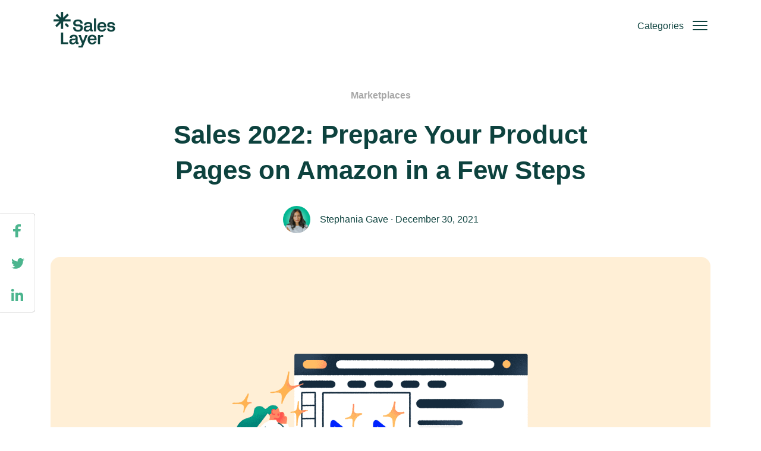

--- FILE ---
content_type: text/html; charset=UTF-8
request_url: https://blog.saleslayer.com/product-pages-amazon-sales
body_size: 10669
content:
<!doctype html><!--[if lt IE 7]> <html class="no-js lt-ie9 lt-ie8 lt-ie7" lang="en" > <![endif]--><!--[if IE 7]>    <html class="no-js lt-ie9 lt-ie8" lang="en" >        <![endif]--><!--[if IE 8]>    <html class="no-js lt-ie9" lang="en" >               <![endif]--><!--[if gt IE 8]><!--><html class="no-js" lang="en"><!--<![endif]--><head>
    <meta charset="utf-8">
    <meta http-equiv="X-UA-Compatible" content="IE=edge,chrome=1">
    <meta name="author" content="Stephania Gave">
    <meta name="description" content="How to centralize and automate your product data to ensure your pages are set up for an improved UX and to drive conversions on Amazon Marketplace">
    <meta name="generator" content="HubSpot">
    <title>Sales 2022: Guide to Product Pages on Amazon | Sales Layer</title>
    <link rel="shortcut icon" href="https://blog.saleslayer.com/hubfs/favicon.png">
    
<meta name="viewport" content="width=device-width, initial-scale=1">

    <script src="/hs/hsstatic/jquery-libs/static-1.1/jquery/jquery-1.7.1.js"></script>
<script>hsjQuery = window['jQuery'];</script>
    <meta property="og:description" content="How to centralize and automate your product data to ensure your pages are set up for an improved UX and to drive conversions on Amazon Marketplace">
    <meta property="og:title" content="Sales 2022: Guide to Product Pages on Amazon | Sales Layer">
    <meta name="twitter:description" content="How to centralize and automate your product data to ensure your pages are set up for an improved UX and to drive conversions on Amazon Marketplace">
    <meta name="twitter:title" content="Sales 2022: Guide to Product Pages on Amazon | Sales Layer">

    

    
    <style>
a.cta_button{-moz-box-sizing:content-box !important;-webkit-box-sizing:content-box !important;box-sizing:content-box !important;vertical-align:middle}.hs-breadcrumb-menu{list-style-type:none;margin:0px 0px 0px 0px;padding:0px 0px 0px 0px}.hs-breadcrumb-menu-item{float:left;padding:10px 0px 10px 10px}.hs-breadcrumb-menu-divider:before{content:'›';padding-left:10px}.hs-featured-image-link{border:0}.hs-featured-image{float:right;margin:0 0 20px 20px;max-width:50%}@media (max-width: 568px){.hs-featured-image{float:none;margin:0;width:100%;max-width:100%}}.hs-screen-reader-text{clip:rect(1px, 1px, 1px, 1px);height:1px;overflow:hidden;position:absolute !important;width:1px}
</style>

<link rel="stylesheet" href="https://blog.saleslayer.com/hubfs/hub_generated/module_assets/1/6242739918/1743247155957/module_Site_Search_-_Saleslayer_Aug2018.min.css">
    <script type="application/ld+json">
{
  "mainEntityOfPage" : {
    "@type" : "WebPage",
    "@id" : "https://blog.saleslayer.com/product-pages-amazon-sales"
  },
  "author" : {
    "name" : "Stephania Gave",
    "url" : "https://blog.saleslayer.com/author/stephania-gave",
    "@type" : "Person"
  },
  "headline" : "Sales 2022: Guide to Product Pages on Amazon | Sales Layer",
  "datePublished" : "2021-12-30T11:00:00.000Z",
  "dateModified" : "2022-07-26T15:04:00.687Z",
  "publisher" : {
    "name" : "Sales Layer Tech SL",
    "logo" : {
      "url" : "https://3993861.fs1.hubspotusercontent-na1.net/hubfs/3993861/Type=Dark%20green.png",
      "@type" : "ImageObject"
    },
    "@type" : "Organization"
  },
  "@context" : "https://schema.org",
  "@type" : "BlogPosting",
  "image" : [ "https://f.hubspotusercontent10.net/hubfs/3993861/210105_ID_amazon-product-sheets.png" ]
}
</script>


    

<meta name="google-site-verification" content="7SOyOyG_MrkAzKSDlI5hv_SYgJ4QDHr9n8xRniVUda8">
<!-- Google Tag Manager -->
<script>(function(w,d,s,l,i){w[l]=w[l]||[];w[l].push({'gtm.start':
new Date().getTime(),event:'gtm.js'});var f=d.getElementsByTagName(s)[0],
j=d.createElement(s),dl=l!='dataLayer'?'&l='+l:'';j.async=true;j.src=
'https://www.googletagmanager.com/gtm.js?id='+i+dl;f.parentNode.insertBefore(j,f);
})(window,document,'script','dataLayer','GTM-TXN5LW9');</script>
<!-- End Google Tag Manager -->

<!-- Facebook Pixel Code -->
<script>
!function(f,b,e,v,n,t,s)
{if(f.fbq)return;n=f.fbq=function(){n.callMethod?
n.callMethod.apply(n,arguments):n.queue.push(arguments)};
if(!f._fbq)f._fbq=n;n.push=n;n.loaded=!0;n.version='2.0';
n.queue=[];t=b.createElement(e);t.async=!0;
t.src=v;s=b.getElementsByTagName(e)[0];
s.parentNode.insertBefore(t,s)}(window,document,'script',
'https://connect.facebook.net/en_US/fbevents.js');
 fbq('init', '900067807144166'); 
fbq('track', 'PageView');
</script>
<noscript>
 &lt;img  height="1" width="1" src="https://www.facebook.com/tr?id=900067807144166&amp;amp;ev=PageView
&amp;amp;noscript=1"&gt;
</noscript>
<!-- End Facebook Pixel Code -->
<link rel="amphtml" href="https://blog.saleslayer.com/product-pages-amazon-sales?hs_amp=true">

<meta property="og:image" content="https://blog.saleslayer.com/hubfs/210105_ID_amazon-product-sheets.png">
<meta property="og:image:width" content="1600">
<meta property="og:image:height" content="898">
<meta property="og:image:alt" content="Illustration of a person looking at an online sunglasses product card">
<meta name="twitter:image" content="https://blog.saleslayer.com/hubfs/210105_ID_amazon-product-sheets.png">
<meta name="twitter:image:alt" content="Illustration of a person looking at an online sunglasses product card">

<meta property="og:url" content="https://blog.saleslayer.com/product-pages-amazon-sales">
<meta name="twitter:card" content="summary_large_image">

<link rel="canonical" href="https://blog.saleslayer.com/product-pages-amazon-sales">


<!-- Google Tag Manager -->
<script>(function(w,d,s,l,i){w[l]=w[l]||[];w[l].push({'gtm.start':
new Date().getTime(),event:'gtm.js'});var f=d.getElementsByTagName(s)[0],
j=d.createElement(s),dl=l!='dataLayer'?'&l='+l:'';j.async=true;j.src=
'https://www.googletagmanager.com/gtm.js?id='+i+dl;f.parentNode.insertBefore(j,f);
})(window,document,'script','dataLayer','GTM-TXN5LW9');</script>
<!-- End Google Tag Manager -->
<meta property="og:type" content="article">
<link rel="alternate" type="application/rss+xml" href="https://blog.saleslayer.com/rss.xml">
<meta name="twitter:domain" content="blog.saleslayer.com">

<meta http-equiv="content-language" content="en">
<link rel="stylesheet" href="//7052064.fs1.hubspotusercontent-na1.net/hubfs/7052064/hub_generated/template_assets/DEFAULT_ASSET/1766173834078/template_layout.min.css">


<link rel="stylesheet" href="https://blog.saleslayer.com/hubfs/hub_generated/template_assets/1/6125206088/1743237683445/template_Saleslayer_August2018-style.min.css">


     <meta property="og:image" content="https://blog.saleslayer.com/hubfs/A_Logos/logotipo.svg">
    

</head>
<body class="blog   hs-content-id-39020389750 hs-blog-post hs-blog-id-5431570114" style="">
    <div class="header-container-wrapper">
    <div class="header-container container-fluid">

<div class="row-fluid-wrapper row-depth-1 row-number-1 ">
<div class="row-fluid ">
<div class="span12 widget-span widget-type-global_group " style="" data-widget-type="global_group" data-x="0" data-w="12">
<div class="" data-global-widget-path="generated_global_groups/6126211748.html"><div class="row-fluid-wrapper row-depth-1 row-number-1 ">
<div class="row-fluid ">
<div class="span12 widget-span widget-type-cell header-group" style="" data-widget-type="cell" data-x="0" data-w="12">

<div class="row-fluid-wrapper row-depth-1 row-number-2 ">
<div class="row-fluid ">
<div class="span12 widget-span widget-type-cell page-center" style="" data-widget-type="cell" data-x="0" data-w="12">

<div class="row-fluid-wrapper row-depth-1 row-number-3 ">
<div class="row-fluid ">
<div class="span4 widget-span widget-type-custom_widget desktop-logo header-logo" style="" data-widget-type="custom_widget" data-x="0" data-w="4">
<div id="hs_cos_wrapper_module_151811932754921" class="hs_cos_wrapper hs_cos_wrapper_widget hs_cos_wrapper_type_module widget-type-logo" style="" data-hs-cos-general-type="widget" data-hs-cos-type="module">
  






















  
  <span id="hs_cos_wrapper_module_151811932754921_hs_logo_widget" class="hs_cos_wrapper hs_cos_wrapper_widget hs_cos_wrapper_type_logo" style="" data-hs-cos-general-type="widget" data-hs-cos-type="logo"><a href="https://www.saleslayer.com/" id="hs-link-module_151811932754921_hs_logo_widget" style="border-width:0px;border:0px;"><img src="https://blog.saleslayer.com/hs-fs/hubfs/logotipo_sl-1.png?width=104&amp;height=60&amp;name=logotipo_sl-1.png" class="hs-image-widget " height="60" style="height: auto;width:104px;border-width:0px;border:0px;" width="104" alt="logotipo_sl-1" title="logotipo_sl-1" srcset="https://blog.saleslayer.com/hs-fs/hubfs/logotipo_sl-1.png?width=52&amp;height=30&amp;name=logotipo_sl-1.png 52w, https://blog.saleslayer.com/hs-fs/hubfs/logotipo_sl-1.png?width=104&amp;height=60&amp;name=logotipo_sl-1.png 104w, https://blog.saleslayer.com/hs-fs/hubfs/logotipo_sl-1.png?width=156&amp;height=90&amp;name=logotipo_sl-1.png 156w, https://blog.saleslayer.com/hs-fs/hubfs/logotipo_sl-1.png?width=208&amp;height=120&amp;name=logotipo_sl-1.png 208w, https://blog.saleslayer.com/hs-fs/hubfs/logotipo_sl-1.png?width=260&amp;height=150&amp;name=logotipo_sl-1.png 260w, https://blog.saleslayer.com/hs-fs/hubfs/logotipo_sl-1.png?width=312&amp;height=180&amp;name=logotipo_sl-1.png 312w" sizes="(max-width: 104px) 100vw, 104px"></a></span>
</div>

</div><!--end widget-span -->
<div class="span8 widget-span widget-type-custom_widget mobile-menu custom-menu-primary" style="" data-widget-type="custom_widget" data-x="4" data-w="8">
<div id="hs_cos_wrapper_module_151811933987828" class="hs_cos_wrapper hs_cos_wrapper_widget hs_cos_wrapper_type_module widget-type-menu" style="" data-hs-cos-general-type="widget" data-hs-cos-type="module">
<span id="hs_cos_wrapper_module_151811933987828_" class="hs_cos_wrapper hs_cos_wrapper_widget hs_cos_wrapper_type_menu" style="" data-hs-cos-general-type="widget" data-hs-cos-type="menu"><div id="hs_menu_wrapper_module_151811933987828_" class="hs-menu-wrapper active-branch flyouts hs-menu-flow-horizontal" role="navigation" data-sitemap-name="default" data-menu-id="18176033700" aria-label="Navigation Menu">
 <ul role="menu">
  <li class="hs-menu-item hs-menu-depth-1" role="none"><a href="https://blog.saleslayer.com/tag/pim" role="menuitem">PIM</a></li>
  <li class="hs-menu-item hs-menu-depth-1" role="none"><a href="https://blog.saleslayer.com/tag/product-experience" role="menuitem">Product experience</a></li>
  <li class="hs-menu-item hs-menu-depth-1" role="none"><a href="https://blog.saleslayer.com/tag/dam" role="menuitem">DAM</a></li>
  <li class="hs-menu-item hs-menu-depth-1" role="none"><a href="https://blog.saleslayer.com/tag/catalog-management" role="menuitem">Catalog Management</a></li>
  <li class="hs-menu-item hs-menu-depth-1" role="none"><a href="https://blog.saleslayer.com/tag/b2b-digital-shelf" role="menuitem">B2B Digital Shelf</a></li>
  <li class="hs-menu-item hs-menu-depth-1" role="none"><a href="https://blog.saleslayer.com/tag/omnichannel-strategy" role="menuitem">Omnichannel strategy</a></li>
  <li class="hs-menu-item hs-menu-depth-1" role="none"><a href="https://blog.saleslayer.com/tag/integrations" role="menuitem">Integrations</a></li>
  <li class="hs-menu-item hs-menu-depth-1" role="none"><a href="https://blog.saleslayer.com/tag/marketplaces" role="menuitem">Marketplaces</a></li>
  <li class="hs-menu-item hs-menu-depth-1" role="none"><a href="https://blog.saleslayer.com/tag/ecommerce-marketing" role="menuitem">Ecommerce marketing</a></li>
  <li class="hs-menu-item hs-menu-depth-1" role="none"><a href="https://blog.saleslayer.com/tag/news" role="menuitem">News</a></li>
 </ul>
</div></span></div>

</div><!--end widget-span -->
</div><!--end row-->
</div><!--end row-wrapper -->

</div><!--end widget-span -->
</div><!--end row-->
</div><!--end row-wrapper -->

</div><!--end widget-span -->
</div><!--end row-->
</div><!--end row-wrapper -->
</div>
</div><!--end widget-span -->
</div><!--end row-->
</div><!--end row-wrapper -->

    </div><!--end header -->
</div><!--end header wrapper -->

<div class="body-container-wrapper">
    <div class="body-container container-fluid">

<div class="row-fluid-wrapper row-depth-1 row-number-1 ">
<div class="row-fluid ">
<div class="span12 widget-span widget-type-cell content-wrapper page-center" style="" data-widget-type="cell" data-x="0" data-w="12">

<div class="row-fluid-wrapper row-depth-1 row-number-2 ">
<div class="row-fluid ">
<div class="span12 widget-span widget-type-cell blog-content" style="" data-widget-type="cell" data-x="0" data-w="12">

<div class="row-fluid-wrapper row-depth-1 row-number-3 ">
<div class="row-fluid ">
<div class="span12 widget-span widget-type-custom_widget " style="" data-widget-type="custom_widget" data-x="0" data-w="12">
<div id="hs_cos_wrapper_module_1523032069834331" class="hs_cos_wrapper hs_cos_wrapper_widget hs_cos_wrapper_type_module widget-type-blog_content" style="" data-hs-cos-general-type="widget" data-hs-cos-type="module">
    <!-- Google Tag Manager (noscript) -->
<noscript><iframe src="https://www.googletagmanager.com/ns.html?id=GTM-TXN5LW9" height="0" width="0" style="display:none;visibility:hidden"></iframe></noscript>
<!-- End Google Tag Manager (noscript) -->
<div class="blog-section">
<div class="blog-post-wrapper cell-wrapper">
<div class="blog-section">
<div class="blog-post-wrapper cell-wrapper">
<div class="hs-blog-post-tags-title-author-area">
<div class="hs-blog-post-tags-title-author-wrapper">
<div class="hs-blog-post-tags-title-author-entry">
<a class="hs-blog-post-tags" href="https://blog.saleslayer.com/tag/marketplaces">Marketplaces</a>
<h1 class="hs-blog-post-title"><span id="hs_cos_wrapper_name" class="hs_cos_wrapper hs_cos_wrapper_meta_field hs_cos_wrapper_type_text" style="" data-hs-cos-general-type="meta_field" data-hs-cos-type="text">Sales 2022: Prepare Your Product Pages on Amazon in a Few Steps</span></h1>
<div class="hs-blog-post-author-wrapper">
<div class="hs-blog-post-author-img-wrapper">
<a href="https://blog.saleslayer.com/author/stephania-gave">
<img src="https://blog.saleslayer.com/hubfs/steph.jpg" alt="Stephania Gave">
</a>
</div>
<div class="hs-blog-post-author-title-wrapper">
<a href="https://blog.saleslayer.com/author/stephania-gave">Stephania Gave</a>
· 
December 30, 2021
</div>
</div>
</div>
</div>
</div>
<div class="hs-blog-post-content-area">
<div class="hs-blog-post-img-wrapper">
<img src="https://blog.saleslayer.com/hubfs/210105_ID_amazon-product-sheets.png" atl="Illustration of a person looking at an online sunglasses product card">
</div>
<div class="hs-blog-post-content-wrapper"><span id="hs_cos_wrapper_post_body" class="hs_cos_wrapper hs_cos_wrapper_meta_field hs_cos_wrapper_type_rich_text" style="" data-hs-cos-general-type="meta_field" data-hs-cos-type="rich_text"><div class="table-contents"><strong>Table of Contents</strong> <!--more-->
<ol>
<li><a href="#how" rel="noopener">How to prepare your sales and discounts on Amazon</a></li>
<ol>
<li><a href="#data" rel="noopener">Product data</a></li>
<li><a href="#product" rel="noopener">Product selection</a></li>
</ol>
<li><a href="#types" rel="noopener">Types of discounts that you can apply on your Amazon product pages</a></li>
<ol>
<li><a href="#flash" rel="noopener">Flash sales</a></li>
<li><a href="#offer" rel="noopener">Special offers</a></li>
<li><a href="#coupon" rel="noopener">Coupons</a></li>
</ol>
</ol>
</div>
<p>Are you preparing your sale and discount strategy and have your product catalog on sale on Amazon?</p>
<p>Then get your product pages ready to comply with all the marketplace’s requirements and reach more buyers. Prepare your content and choose the types of promotion that are best for you for 2022.</p>
<p>&nbsp;</p>
<p><!--HubSpot Call-to-Action Code --><span class="hs-cta-wrapper" id="hs-cta-wrapper-3d378c02-b2b4-408b-a655-81d203e00da0"><span class="hs-cta-node hs-cta-3d378c02-b2b4-408b-a655-81d203e00da0" id="hs-cta-3d378c02-b2b4-408b-a655-81d203e00da0"><!--[if lte IE 8]><div id="hs-cta-ie-element"></div><![endif]--><a href="https://cta-redirect.hubspot.com/cta/redirect/3993861/3d378c02-b2b4-408b-a655-81d203e00da0" target="_blank" rel="noopener"><img class="hs-cta-img" id="hs-cta-img-3d378c02-b2b4-408b-a655-81d203e00da0" style="border-width:0px;" height="296" width="1576" src="https://no-cache.hubspot.com/cta/default/3993861/3d378c02-b2b4-408b-a655-81d203e00da0.png" alt="Sales Layer Free Trial"></a></span><script charset="utf-8" src="/hs/cta/cta/current.js"></script><script type="text/javascript"> hbspt.cta._relativeUrls=true;hbspt.cta.load(3993861, '3d378c02-b2b4-408b-a655-81d203e00da0', {"useNewLoader":"true","region":"na1"}); </script></span><!-- end HubSpot Call-to-Action Code --></p>
<p>&nbsp;</p>
<a id="how" data-hs-anchor="true"></a>
<h2>How to prepare your sales and discounts on Amazon</h2>
<a id="data" data-hs-anchor="true"></a>
<h3>Product data that you should get ready on your product pages</h3>
<p><strong>Your product information must be perfect and free of mistakes</strong> so that Amazon considers your product selection to be eligible for discounts.</p>
<p>In truth, having complete product data ensures better sales volumes at any time of the year, not only at times where there are discounts and special sales. But it is something essential for Amazon to allow you to apply our discount options.</p>
<ul>
<li><strong>Title</strong></li>
<li>Product <strong>description</strong></li>
<li><strong>Images</strong> - they should be crisp and high resolution</li>
<li><strong>Price</strong></li>
<li><strong>Quantity </strong>(of units included)</li>
<li><strong>Video content: </strong>This is very well viewed, although only available for sellers with a brand registered on Amazon and access to A+ content.</li>
<li><strong>Average rating: </strong>They should be products with a sales history (not new) and an average buyer rating of more than 3 stars.</li>
<li><strong>Variants:</strong> Include all your product’s variants in terms of sizes, colors, styles, etc. Depending on the product type, you should include at least 65% of the variants that you normally offer.</li>
<li><strong>Category: </strong>You cannot apply promotions to products in certain sensitive categories like alcohol, tobacco, and drugs. Sometimes discounts are also not allowed for books, music, and digital products.&nbsp;</li>
<li><strong>Condition:</strong> You can only apply sales to new products, not secondhand or refurbished products.</li>
<li><strong>Reputation:</strong> You should have an average seller rating of at least 3.5 and have received a minimum of 5 reviews per month.</li>
<li><strong>Returns:</strong> Your products cannot have had a lot of returns or they will not be eligible for discounts.</li>
<li><strong>Optimization:</strong> Include keywords that are relevant for your product category and get better positioning in Amazon lists and searches.</li>
</ul>
<p>Keeping all your product data in order, up to date, and fee of errors on Amazon is faster with a <a href="https://saleslayer.com/pim" rel="noopener" target="_blank">Product Information Management (PIM) solution</a>, which will save you from having to import data and ensure that you comply with marketplace rules. Thus, you’ll be able to sell and promote your products sooner, and they will have better positioning in internal searches.</p>
<p>&nbsp;</p>
<p><img src="https://blog.saleslayer.com/hs-fs/hubfs/A_Emails/Newsletters/Newsletter%20Novedades/Campaign-Amazon-Vendor.png?width=700&amp;name=Campaign-Amazon-Vendor.png" alt="Amazon connector for sales" width="700" style="width: 700px;" srcset="https://blog.saleslayer.com/hs-fs/hubfs/A_Emails/Newsletters/Newsletter%20Novedades/Campaign-Amazon-Vendor.png?width=350&amp;name=Campaign-Amazon-Vendor.png 350w, https://blog.saleslayer.com/hs-fs/hubfs/A_Emails/Newsletters/Newsletter%20Novedades/Campaign-Amazon-Vendor.png?width=700&amp;name=Campaign-Amazon-Vendor.png 700w, https://blog.saleslayer.com/hs-fs/hubfs/A_Emails/Newsletters/Newsletter%20Novedades/Campaign-Amazon-Vendor.png?width=1050&amp;name=Campaign-Amazon-Vendor.png 1050w, https://blog.saleslayer.com/hs-fs/hubfs/A_Emails/Newsletters/Newsletter%20Novedades/Campaign-Amazon-Vendor.png?width=1400&amp;name=Campaign-Amazon-Vendor.png 1400w, https://blog.saleslayer.com/hs-fs/hubfs/A_Emails/Newsletters/Newsletter%20Novedades/Campaign-Amazon-Vendor.png?width=1750&amp;name=Campaign-Amazon-Vendor.png 1750w, https://blog.saleslayer.com/hs-fs/hubfs/A_Emails/Newsletters/Newsletter%20Novedades/Campaign-Amazon-Vendor.png?width=2100&amp;name=Campaign-Amazon-Vendor.png 2100w" sizes="(max-width: 700px) 100vw, 700px"></p>
<p>&nbsp;</p>
<p>And <strong>the work is made even easier if the PIM includes specific connectors for Amazon, </strong>as is the case of Sales Layer, which offers the only Amazon Vendor API connector in Spain. <a href="https://content.saleslayer.com/checklist-amazon-vendor" rel="noopener" target="_blank">Find out more here</a> and be one of the first to use it.</p>
<a id="product" data-hs-anchor="true"></a>
<h3>Product selection</h3>
<p>A gold rule of selling in Marketplaces is to avoid your best selling products as you will lose a lot of your profit margin by selling them on Amazon.</p>
<p>Nevertheless, when there are sales and discounts the opposite applies. The products that will work best on Amazon with discounts will be your <strong>best selling ones</strong> on the marketplace. They will attract the attention of users and of Amazon’s algorithm, which favors products with better performance.</p>
<p><a href="/what-is-amazon-multi-channel-fulfillment" rel="noopener">→ <strong>Stage fright?</strong> We’ll tell you how the Amazon Fulfillment service works</a></p>
<a id="types" data-hs-anchor="true"></a>
<h2>Types of discounts that you can apply on your Amazon product pages</h2>
<a id="flash" data-hs-anchor="true"></a>
<h3>Flash sales</h3>
<p>This is a flash or temporary sale concept: <strong>a product is discounted for a very short period of time</strong> as a special offer. On Amazon, these types of offers normally last a few hours.</p>
<p>Buyers can find products in this category through the fixed marketplace Daily Deals section (or on Prime Day). There, the products on sale change constantly; thus, it’s a good way to test the waters to see how discounted products work, or to try to get rid of less popular units that you have a lot of.</p>
<p>&nbsp;</p>
<p><img src="https://blog.saleslayer.com/hs-fs/hubfs/amazon-deal-product-page.jpg?width=772&amp;name=amazon-deal-product-page.jpg" width="772" style="width: 772px;" alt="Data for Amazon product deals" srcset="https://blog.saleslayer.com/hs-fs/hubfs/amazon-deal-product-page.jpg?width=386&amp;name=amazon-deal-product-page.jpg 386w, https://blog.saleslayer.com/hs-fs/hubfs/amazon-deal-product-page.jpg?width=772&amp;name=amazon-deal-product-page.jpg 772w, https://blog.saleslayer.com/hs-fs/hubfs/amazon-deal-product-page.jpg?width=1158&amp;name=amazon-deal-product-page.jpg 1158w, https://blog.saleslayer.com/hs-fs/hubfs/amazon-deal-product-page.jpg?width=1544&amp;name=amazon-deal-product-page.jpg 1544w, https://blog.saleslayer.com/hs-fs/hubfs/amazon-deal-product-page.jpg?width=1930&amp;name=amazon-deal-product-page.jpg 1930w, https://blog.saleslayer.com/hs-fs/hubfs/amazon-deal-product-page.jpg?width=2316&amp;name=amazon-deal-product-page.jpg 2316w" sizes="(max-width: 772px) 100vw, 772px"></p>
<p>&nbsp;</p>
<p>The conditions for applying Flash Deals to your products is for you to have a professional seller account and for a series of variable <strong>requirements</strong> to be met. Normally these requirements include the products not being part of a restricted category, for them to have more than a 3-star average rating, and for them to include the Prime fast shipping option.</p>
<p>→ <strong>If you’ve just started:</strong> How to sell your products on Amazon, step by step.</p>
<a id="offer" data-hs-anchor="true"></a>
<h3>Special offers</h3>
<p>This is the type of discount that is most similar to classic sales. With a special offer, you can apply a discount to your products on sale via Amazon for a few days.</p>
<p>This is the most effective way to draw attention from more users and promote your brand on the marketplace as the special deal is not restricted to such a short period of time like the Flash Deals.</p>
<p>&nbsp;</p>
<p><img src="https://blog.saleslayer.com/hs-fs/hubfs/amazon-product-offer-page.jpg?width=600&amp;name=amazon-product-offer-page.jpg" alt="How to create Amazon product offer page" width="600" style="width: 600px; display: block; margin: 0px auto;" srcset="https://blog.saleslayer.com/hs-fs/hubfs/amazon-product-offer-page.jpg?width=300&amp;name=amazon-product-offer-page.jpg 300w, https://blog.saleslayer.com/hs-fs/hubfs/amazon-product-offer-page.jpg?width=600&amp;name=amazon-product-offer-page.jpg 600w, https://blog.saleslayer.com/hs-fs/hubfs/amazon-product-offer-page.jpg?width=900&amp;name=amazon-product-offer-page.jpg 900w, https://blog.saleslayer.com/hs-fs/hubfs/amazon-product-offer-page.jpg?width=1200&amp;name=amazon-product-offer-page.jpg 1200w, https://blog.saleslayer.com/hs-fs/hubfs/amazon-product-offer-page.jpg?width=1500&amp;name=amazon-product-offer-page.jpg 1500w, https://blog.saleslayer.com/hs-fs/hubfs/amazon-product-offer-page.jpg?width=1800&amp;name=amazon-product-offer-page.jpg 1800w" sizes="(max-width: 600px) 100vw, 600px"></p>
<p>&nbsp;</p>
<p>In addition, you can apply three different types of special promotions on Amazon:</p>
<ul>
<li><strong>A percent discount</strong> that applies to the product automatically or with a code.</li>
<li><strong>Free shipping, </strong>which is only applicable after spending a minimum purchase amount on products from your Amazon shop.</li>
<li><strong>2 for 1, </strong>or buy one get one on the items in your product catalog.</li>
</ul>
<a id="coupon" data-hs-anchor="true"></a>
<h3>Coupons</h3>
<p>This method allows for a discount coupon to appear on Amazon product pages. The user can click on the coupon to get an <strong>additional discount</strong> applied instantly.</p>
<p>You can apply the same coupon to several products at the same time, to the same subcategory, price range, or group of products.</p>
<p>Coupons have a <strong>fixed cost for the seller</strong> each time they are used; therefore, it is recommendable to first run the numbers to see if this strategy will be profitable for you.</p>
<h2>Conclusion</h2>
<p>Applying discounts to your products on sale on Amazon is a good strategy if you want to give your brand a certain degree of notoriety on the marketplace and boost sales to improve your volume and positioning.</p>
<p><strong>The key for buyers to find your discounts and for Amazon to allow you to apply them is for you to have a lot of quality product content on your pages. </strong>Achieving that is easier with <a href="/what-is-a-pim-system" rel="noopener">a PIM system</a> that automatically sends your product information to Amazon whether you are a seller or manufacturer. We have special connectors for all, including the Amazon Vendor API — <a href="https://saleslayer.com/access-free-30-day-trial" rel="noopener" target="_blank">try them here for free</a>.</p>
<p>&nbsp;</p>
<p><!--HubSpot Call-to-Action Code --><span class="hs-cta-wrapper" id="hs-cta-wrapper-965d4215-214b-4b52-aab2-d3627a0a4f13"><span class="hs-cta-node hs-cta-965d4215-214b-4b52-aab2-d3627a0a4f13" id="hs-cta-965d4215-214b-4b52-aab2-d3627a0a4f13"><!--[if lte IE 8]><div id="hs-cta-ie-element"></div><![endif]--><a href="https://cta-redirect.hubspot.com/cta/redirect/3993861/965d4215-214b-4b52-aab2-d3627a0a4f13" target="_blank" rel="noopener"><img class="hs-cta-img" id="hs-cta-img-965d4215-214b-4b52-aab2-d3627a0a4f13" style="border-width:0px;" height="732" width="1400" src="https://no-cache.hubspot.com/cta/default/3993861/965d4215-214b-4b52-aab2-d3627a0a4f13.png" alt="Amazon Vendor API checklist"></a></span><script charset="utf-8" src="/hs/cta/cta/current.js"></script><script type="text/javascript"> hbspt.cta._relativeUrls=true;hbspt.cta.load(3993861, '965d4215-214b-4b52-aab2-d3627a0a4f13', {"useNewLoader":"true","region":"na1"}); </script></span><!-- end HubSpot Call-to-Action Code --></p></span></div>
</div>
</div>
</div>
<!-- Optional: Blog Author Bio Box -->
</div>
</div>
</div>

</div><!--end widget-span -->
</div><!--end row-->
</div><!--end row-wrapper -->

</div><!--end widget-span -->
</div><!--end row-->
</div><!--end row-wrapper -->

</div><!--end widget-span -->
</div><!--end row-->
</div><!--end row-wrapper -->

<div class="row-fluid-wrapper row-depth-1 row-number-4 ">
<div class="row-fluid ">
<div class="span12 widget-span widget-type-custom_widget " style="" data-widget-type="custom_widget" data-x="0" data-w="12">
<div id="hs_cos_wrapper_module_15422120942531225" class="hs_cos_wrapper hs_cos_wrapper_widget hs_cos_wrapper_type_module" style="" data-hs-cos-general-type="widget" data-hs-cos-type="module">
<div class="related-post-area">
	<div class="page-center">
		<div class="related-post-title-area">
			<div class="related-post-title-wrapper">
				<h4>Related articles</h4>
			</div>
		</div>
		<div class="related-post-entry">
		  
		  
		  
		    
		    
		      
		      
		      
		        

		 			<div class="blog-post-item">
		            

			            
			            <div class="blog-post-image-wrapper">
			              <a href="https://blog.saleslayer.com/tips-creating-automated-catalogs">
			                <img src="https://blog.saleslayer.com/hs-fs/hubfs/How%20to%20Create%20Automated%20Catalogs.webp?width=520&amp;name=How%20to%20Create%20Automated%20Catalogs.webp" alt="">
			              </a>
			            </div>
			            
			            <div class="blog-post-content-wrapper">

			              
			                
			                <a class="blog-post-topic" href="https://blog.saleslayer.com/tag/catalog-management">Catalog Management</a>
			                
			                <a class="blog-post-topic" href="https://blog.saleslayer.com/tag/marketplaces">Marketplaces</a>
			                
			              
			              <p class="blog-post-title"> <a href="https://blog.saleslayer.com/tips-creating-automated-catalogs">How to Create Automated Catalogs on any Platform or Marketplace</a> </p>
			              <p class="blog-post-description">Discover our 6 tips on how to create and automate your product catalogs on any of your B2B and B2C selling platforms</p>
			              <div class="blog-post-author-area">
			                <div class="blog-post-author-wrapper">
			                  
			                  <a href="https://blog.saleslayer.com/author/katie-ansell" class="blog-post-author-image">
			                    <img src="https://blog.saleslayer.com/hubfs/katie%20ansell.png" alt="Katie Ansell">
			                  </a> 
			                  
			                  <a href="https://blog.saleslayer.com/author/katie-ansell" class="blog-post-author-description">Katie Ansell</a>
			                </div>
			              </div>

			            </div>

		            
		          	</div>

		          
		        
		      
		        

		 			<div class="blog-post-item">
		            

			            
			            <div class="blog-post-image-wrapper">
			              <a href="https://blog.saleslayer.com/differences-between-ecommerce-and-marketplace">
			                <img src="https://blog.saleslayer.com/hs-fs/hubfs/210914_differences-ecommerce-and-marketplace.png?width=520&amp;name=210914_differences-ecommerce-and-marketplace.png" alt="A physical shop and an Amazon shop with an interrogation mark">
			              </a>
			            </div>
			            
			            <div class="blog-post-content-wrapper">

			              
			                
			                <a class="blog-post-topic" href="https://blog.saleslayer.com/tag/marketplaces">Marketplaces</a>
			                
			              
			              <p class="blog-post-title"> <a href="https://blog.saleslayer.com/differences-between-ecommerce-and-marketplace">What are the Differences Between an ecommerce Store and a Marketplace?</a> </p>
			              <p class="blog-post-description">Identify the key differences between an ecommerce store and marketplace as well as how to market and sell your products...</p>
			              <div class="blog-post-author-area">
			                <div class="blog-post-author-wrapper">
			                  
			                  <a href="https://blog.saleslayer.com/author/alma-muñoz" class="blog-post-author-image">
			                    <img src="https://blog.saleslayer.com/hubfs/alma.jpg" alt="Alma Muñoz">
			                  </a> 
			                  
			                  <a href="https://blog.saleslayer.com/author/alma-muñoz" class="blog-post-author-description">Alma Muñoz</a>
			                </div>
			              </div>

			            </div>

		            
		          	</div>

		          
		        
		      
		        

		 			<div class="blog-post-item">
		            

			            
			            <div class="blog-post-image-wrapper">
			              <a href="https://blog.saleslayer.com/how-to-integrate-pim-with-prestashop">
			                <img src="https://blog.saleslayer.com/hs-fs/hubfs/220614_C%C3%B3mo-hacer-la-integraci%C3%B3n-de-un-PIM-con-PrestaShop.png?width=520&amp;name=220614_C%C3%B3mo-hacer-la-integraci%C3%B3n-de-un-PIM-con-PrestaShop.png" alt="Sales Layer PIM integration with PrestaShop">
			              </a>
			            </div>
			            
			            <div class="blog-post-content-wrapper">

			              
			                
			                <a class="blog-post-topic" href="https://blog.saleslayer.com/tag/b2b">B2B</a>
			                
			                <a class="blog-post-topic" href="https://blog.saleslayer.com/tag/integrations">Integrations</a>
			                
			                <a class="blog-post-topic" href="https://blog.saleslayer.com/tag/marketplaces">Marketplaces</a>
			                
			              
			              <p class="blog-post-title"> <a href="https://blog.saleslayer.com/how-to-integrate-pim-with-prestashop">How to Integrate PIM with PrestaShop</a> </p>
			              <p class="blog-post-description">Read our guide on how to seamlessly integrate Sales Layer PIM with your PrestaShop website, to manage and enhance the...</p>
			              <div class="blog-post-author-area">
			                <div class="blog-post-author-wrapper">
			                  
			                  <a href="https://blog.saleslayer.com/author/katie-ansell" class="blog-post-author-image">
			                    <img src="https://blog.saleslayer.com/hubfs/katie%20ansell.png" alt="Katie Ansell">
			                  </a> 
			                  
			                  <a href="https://blog.saleslayer.com/author/katie-ansell" class="blog-post-author-description">Katie Ansell</a>
			                </div>
			              </div>

			            </div>

		            
		          	</div>

		          
		        
		      
		        
		      
		    
		  
		

		</div>
	</div>
</div>
</div>

</div><!--end widget-span -->
</div><!--end row-->
</div><!--end row-wrapper -->

<div class="row-fluid-wrapper row-depth-1 row-number-5 ">
<div class="row-fluid ">
<div class="span12 widget-span widget-type-custom_widget " style="" data-widget-type="custom_widget" data-x="0" data-w="12">
<div id="hs_cos_wrapper_module_165711637310779" class="hs_cos_wrapper hs_cos_wrapper_widget hs_cos_wrapper_type_module" style="" data-hs-cos-general-type="widget" data-hs-cos-type="module"><div class="blog-social-area">
    <div class="blog-social-wrapper">
        <a href="javascript:;" title="facebook" onclick="window.open('http://www.facebook.com/sharer/sharer.php?u=https://blog.saleslayer.com/product-pages-amazon-sales','FacebookShare','width=600,height=600')" class="facebook-share">
            <span class="blog-social-icon-wrapper">
                <svg xmlns="http://www.w3.org/2000/svg" xmlns:xlink="http://www.w3.org/1999/xlink" viewbox="0 0 32 32" version="1.1" role="img" aria-labelledby="at-svg-facebook-1" title="Facebook" alt="Facebook" style="fill: rgb(76, 181, 142); width: 32px; height: 32px;" class="at-icon at-icon-facebook">
                    <title id="at-svg-facebook-1">Facebook</title>
                    <g>
                        <path d="M22 5.16c-.406-.054-1.806-.16-3.43-.16-3.4 0-5.733 1.825-5.733 5.17v2.882H9v3.913h3.837V27h4.604V16.965h3.823l.587-3.913h-4.41v-2.5c0-1.123.347-1.903 2.198-1.903H22V5.16z" fill-rule="evenodd"></path>
                    </g>
                </svg>
            </span>
        </a>
        <a href="javascript:;" title="twitter" onclick="window.open('https://twitter.com/intent/tweet?url=https://blog.saleslayer.com/product-pages-amazon-sales&amp;text=Sales 2022: Prepare Your Product Pages on Amazon in a Few Steps','Twitter Share','width=600,height=600')" class="twitter-share">
            <span class="blog-social-icon-wrapper">
                <svg xmlns="http://www.w3.org/2000/svg" xmlns:xlink="http://www.w3.org/1999/xlink" viewbox="0 0 32 32" version="1.1" role="img" aria-labelledby="at-svg-twitter-2" title="Twitter" alt="Twitter" style="fill: rgb(76, 181, 142); width: 32px; height: 32px;" class="at-icon at-icon-twitter">
                    <title id="at-svg-twitter-2">Twitter</title>
                    <g>
                        <path d="M27.996 10.116c-.81.36-1.68.602-2.592.71a4.526 4.526 0 0 0 1.984-2.496 9.037 9.037 0 0 1-2.866 1.095 4.513 4.513 0 0 0-7.69 4.116 12.81 12.81 0 0 1-9.3-4.715 4.49 4.49 0 0 0-.612 2.27 4.51 4.51 0 0 0 2.008 3.755 4.495 4.495 0 0 1-2.044-.564v.057a4.515 4.515 0 0 0 3.62 4.425 4.52 4.52 0 0 1-2.04.077 4.517 4.517 0 0 0 4.217 3.134 9.055 9.055 0 0 1-5.604 1.93A9.18 9.18 0 0 1 6 23.85a12.773 12.773 0 0 0 6.918 2.027c8.3 0 12.84-6.876 12.84-12.84 0-.195-.005-.39-.014-.583a9.172 9.172 0 0 0 2.252-2.336" fill-rule="evenodd"></path>
                    </g>
                </svg>
            </span>
        </a>
        <a href="javascript:;" title="linkedin" onclick="window.open('http://www.linkedin.com/shareArticle?mini=true&amp;url=https://blog.saleslayer.com/product-pages-amazon-sales','LinkedInShare','width=600,height=600')" class="linkedin-share">
            <span class="blog-social-icon-wrapper">
                <svg xmlns="http://www.w3.org/2000/svg" xmlns:xlink="http://www.w3.org/1999/xlink" viewbox="0 0 32 32" version="1.1" role="img" aria-labelledby="at-svg-linkedin-3" title="LinkedIn" alt="LinkedIn" style="fill: rgb(76, 181, 142); width: 32px; height: 32px;" class="at-icon at-icon-linkedin">
                    <title id="at-svg-linkedin-3">LinkedIn</title>
                    <g>
                        <path d="M26 25.963h-4.185v-6.55c0-1.56-.027-3.57-2.175-3.57-2.18 0-2.51 1.7-2.51 3.46v6.66h-4.182V12.495h4.012v1.84h.058c.558-1.058 1.924-2.174 3.96-2.174 4.24 0 5.022 2.79 5.022 6.417v7.386zM8.23 10.655a2.426 2.426 0 0 1 0-4.855 2.427 2.427 0 0 1 0 4.855zm-2.098 1.84h4.19v13.468h-4.19V12.495z" fill-rule="evenodd"></path>
                    </g>
                </svg>
            </span>
        </a>
    </div>
</div></div>

</div><!--end widget-span -->
</div><!--end row-->
</div><!--end row-wrapper -->

    </div><!--end body -->
</div><!--end body wrapper -->

<div class="footer-container-wrapper">
    <div class="footer-container container-fluid">

<div class="row-fluid-wrapper row-depth-1 row-number-1 ">
<div class="row-fluid ">
<div class="span12 widget-span widget-type-custom_widget blog-search-main-area" style="" data-widget-type="custom_widget" data-x="0" data-w="12">
<div id="hs_cos_wrapper_module_1538119520107330" class="hs_cos_wrapper hs_cos_wrapper_widget hs_cos_wrapper_type_module" style="" data-hs-cos-general-type="widget" data-hs-cos-type="module">

<div class="blog-search-area">
    <a class="blog-close-area">
        <div class="blog-close-text-wrapper">Close</div>
    </a>
    <div class="blog-search-form-area">
      <form class="blog-search-form-wrapper" action="/hs-search-results">
        <input type="text" name="term" autocomplete="off" placeholder="Type your search …">
				<input type="submit" value="Search">
        
      </form>
    </div>
    <ul class="hs-search-field__suggestions"></ul>
</div></div>

</div><!--end widget-span -->
</div><!--end row-->
</div><!--end row-wrapper -->

<div class="row-fluid-wrapper row-depth-1 row-number-2 ">
<div class="row-fluid ">
<div class="span12 widget-span widget-type-global_group " style="" data-widget-type="global_group" data-x="0" data-w="12">
<div class="" data-global-widget-path="generated_global_groups/14567022378.html"><div class="row-fluid-wrapper row-depth-1 row-number-1 ">
<div class="row-fluid ">
<div class="span12 widget-span widget-type-cell footer-group" style="" data-widget-type="cell" data-x="0" data-w="12">

<div class="row-fluid-wrapper row-depth-1 row-number-2 ">
<div class="row-fluid ">
<div class="span12 widget-span widget-type-cell top-footer-group" style="" data-widget-type="cell" data-x="0" data-w="12">

<div class="row-fluid-wrapper row-depth-1 row-number-3 ">
<div class="row-fluid ">
<div class="span12 widget-span widget-type-cell page-center" style="" data-widget-type="cell" data-x="0" data-w="12">

<div class="row-fluid-wrapper row-depth-1 row-number-4 ">
<div class="row-fluid ">
<div class="span3 widget-span widget-type-custom_widget footer-main-logo" style="" data-widget-type="custom_widget" data-x="0" data-w="3">
<div id="hs_cos_wrapper_module_153562726951085" class="hs_cos_wrapper hs_cos_wrapper_widget hs_cos_wrapper_type_module widget-type-rich_text" style="" data-hs-cos-general-type="widget" data-hs-cos-type="module"><span id="hs_cos_wrapper_module_153562726951085_" class="hs_cos_wrapper hs_cos_wrapper_widget hs_cos_wrapper_type_rich_text" style="" data-hs-cos-general-type="widget" data-hs-cos-type="rich_text"><img src="https://blog.saleslayer.com/hs-fs/hubfs/Logo%20principal-newsletter.png?width=96&amp;height=56&amp;name=Logo%20principal-newsletter.png" width="96" height="56" loading="lazy" alt="Logo principal-newsletter" style="height: auto; max-width: 100%; width: 96px;" srcset="https://blog.saleslayer.com/hs-fs/hubfs/Logo%20principal-newsletter.png?width=48&amp;height=28&amp;name=Logo%20principal-newsletter.png 48w, https://blog.saleslayer.com/hs-fs/hubfs/Logo%20principal-newsletter.png?width=96&amp;height=56&amp;name=Logo%20principal-newsletter.png 96w, https://blog.saleslayer.com/hs-fs/hubfs/Logo%20principal-newsletter.png?width=144&amp;height=84&amp;name=Logo%20principal-newsletter.png 144w, https://blog.saleslayer.com/hs-fs/hubfs/Logo%20principal-newsletter.png?width=192&amp;height=112&amp;name=Logo%20principal-newsletter.png 192w, https://blog.saleslayer.com/hs-fs/hubfs/Logo%20principal-newsletter.png?width=240&amp;height=140&amp;name=Logo%20principal-newsletter.png 240w, https://blog.saleslayer.com/hs-fs/hubfs/Logo%20principal-newsletter.png?width=288&amp;height=168&amp;name=Logo%20principal-newsletter.png 288w" sizes="(max-width: 96px) 100vw, 96px">
<p>&nbsp;</p></span></div>

</div><!--end widget-span -->
<div class="span9 widget-span widget-type-cell footer-menu-logo-area" style="" data-widget-type="cell" data-x="3" data-w="9">

<div class="row-fluid-wrapper row-depth-2 row-number-1 ">
<div class="row-fluid ">
<div class="span2 widget-span widget-type-custom_widget footer-about-menu footer-menu" style="" data-widget-type="custom_widget" data-x="0" data-w="2">
<div id="hs_cos_wrapper_module_1535628864046131" class="hs_cos_wrapper hs_cos_wrapper_widget hs_cos_wrapper_type_module widget-type-simple_menu" style="" data-hs-cos-general-type="widget" data-hs-cos-type="module"><span id="hs_cos_wrapper_module_1535628864046131_" class="hs_cos_wrapper hs_cos_wrapper_widget hs_cos_wrapper_type_simple_menu" style="" data-hs-cos-general-type="widget" data-hs-cos-type="simple_menu"><div id="hs_menu_wrapper_module_1535628864046131_" class="hs-menu-wrapper active-branch flyouts hs-menu-flow-vertical" role="navigation" data-sitemap-name="" data-menu-id="" aria-label="Navigation Menu">
 <ul role="menu">
  <li class="hs-menu-item hs-menu-depth-1 hs-item-has-children" role="none"><a href="javascript:void(0);" aria-haspopup="true" aria-expanded="false" role="menuitem" target="_self">About</a>
   <ul role="menu" class="hs-menu-children-wrapper">
    <li class="hs-menu-item hs-menu-depth-2" role="none"><a href="https://saleslayer.com/company" role="menuitem" target="_self">Company</a></li>
    <li class="hs-menu-item hs-menu-depth-2" role="none"><a href="https://saleslayer.com/jobs/" role="menuitem" target="_self">Jobs</a></li>
    <li class="hs-menu-item hs-menu-depth-2" role="none"><a href="https://blog.saleslayer.com/" role="menuitem" target="_self">Blog</a></li>
    <li class="hs-menu-item hs-menu-depth-2" role="none"><a href="https://saleslayer.com/legal-notice" role="menuitem" target="_self">Legal Notice</a></li>
    <li class="hs-menu-item hs-menu-depth-2" role="none"><a href="https://saleslayer.com/privacy-policy" role="menuitem" target="_self">Privacy policy</a></li>
    <li class="hs-menu-item hs-menu-depth-2" role="none"><a href="https://saleslayer.com/assets/files/SLA.pdf" role="menuitem" target="_self">SLA</a></li>
   </ul></li>
 </ul>
</div></span></div>

</div><!--end widget-span -->
<div class="span2 widget-span widget-type-custom_widget footer-sales-menu footer-menu" style="" data-widget-type="custom_widget" data-x="2" data-w="2">
<div id="hs_cos_wrapper_module_1535629062323156" class="hs_cos_wrapper hs_cos_wrapper_widget hs_cos_wrapper_type_module widget-type-simple_menu" style="" data-hs-cos-general-type="widget" data-hs-cos-type="module"><span id="hs_cos_wrapper_module_1535629062323156_" class="hs_cos_wrapper hs_cos_wrapper_widget hs_cos_wrapper_type_simple_menu" style="" data-hs-cos-general-type="widget" data-hs-cos-type="simple_menu"><div id="hs_menu_wrapper_module_1535629062323156_" class="hs-menu-wrapper active-branch flyouts hs-menu-flow-vertical" role="navigation" data-sitemap-name="" data-menu-id="" aria-label="Navigation Menu">
 <ul role="menu">
  <li class="hs-menu-item hs-menu-depth-1 hs-item-has-children" role="none"><a href="javascript:void(0);" aria-haspopup="true" aria-expanded="false" role="menuitem" target="_self">Sales Layer</a>
   <ul role="menu" class="hs-menu-children-wrapper">
    <li class="hs-menu-item hs-menu-depth-2" role="none"><a href="https://saleslayer.com/organize" role="menuitem" target="_self">Organize</a></li>
    <li class="hs-menu-item hs-menu-depth-2" role="none"><a href="https://saleslayer.com/connect" role="menuitem" target="_self">Connect</a></li>
    <li class="hs-menu-item hs-menu-depth-2" role="none"><a href="https://saleslayer.com/analyze" role="menuitem" target="_self">Analyze</a></li>
    <li class="hs-menu-item hs-menu-depth-2" role="none"><a href="https://saleslayer.com/pricing" role="menuitem" target="_self">Pricing</a></li>
    <li class="hs-menu-item hs-menu-depth-2" role="none"><a href="https://saleslayer.com/instant-catalogs" role="menuitem" target="_self">Catalogs</a></li>
   </ul></li>
 </ul>
</div></span></div>

</div><!--end widget-span -->
<div class="span2 widget-span widget-type-custom_widget footer-support-menu footer-menu" style="" data-widget-type="custom_widget" data-x="4" data-w="2">
<div id="hs_cos_wrapper_module_1535629057861154" class="hs_cos_wrapper hs_cos_wrapper_widget hs_cos_wrapper_type_module widget-type-simple_menu" style="" data-hs-cos-general-type="widget" data-hs-cos-type="module"><span id="hs_cos_wrapper_module_1535629057861154_" class="hs_cos_wrapper hs_cos_wrapper_widget hs_cos_wrapper_type_simple_menu" style="" data-hs-cos-general-type="widget" data-hs-cos-type="simple_menu"><div id="hs_menu_wrapper_module_1535629057861154_" class="hs-menu-wrapper active-branch flyouts hs-menu-flow-vertical" role="navigation" data-sitemap-name="" data-menu-id="" aria-label="Navigation Menu">
 <ul role="menu">
  <li class="hs-menu-item hs-menu-depth-1 hs-item-has-children" role="none"><a href="javascript:void(0);" aria-haspopup="true" aria-expanded="false" role="menuitem" target="_self">Resources</a>
   <ul role="menu" class="hs-menu-children-wrapper">
    <li class="hs-menu-item hs-menu-depth-2" role="none"><a href="https://support.saleslayer.com/" role="menuitem" target="_self">Help center</a></li>
    <li class="hs-menu-item hs-menu-depth-2" role="none"><a href="https://saleslayer.com/webinars" role="menuitem" target="_self">Webinars</a></li>
    <li class="hs-menu-item hs-menu-depth-2" role="none"><a href="https://saleslayer.com/casestudies" role="menuitem" target="_self">Case Studies</a></li>
    <li class="hs-menu-item hs-menu-depth-2" role="none"><a href="https://saleslayer.com/resources" role="menuitem" target="_self">eBooks</a></li>
    <li class="hs-menu-item hs-menu-depth-2" role="none"><a href="https://saleslayer.com/brand-assets" role="menuitem" target="_self">Brand Assets</a></li>
   </ul></li>
 </ul>
</div></span></div>

</div><!--end widget-span -->
<div class="span6 widget-span widget-type-custom_widget footer-social-menu footer-menu" style="" data-widget-type="custom_widget" data-x="6" data-w="6">
<div id="hs_cos_wrapper_module_1535629063667158" class="hs_cos_wrapper hs_cos_wrapper_widget hs_cos_wrapper_type_module widget-type-simple_menu" style="" data-hs-cos-general-type="widget" data-hs-cos-type="module"><span id="hs_cos_wrapper_module_1535629063667158_" class="hs_cos_wrapper hs_cos_wrapper_widget hs_cos_wrapper_type_simple_menu" style="" data-hs-cos-general-type="widget" data-hs-cos-type="simple_menu"><div id="hs_menu_wrapper_module_1535629063667158_" class="hs-menu-wrapper active-branch flyouts hs-menu-flow-vertical" role="navigation" data-sitemap-name="" data-menu-id="" aria-label="Navigation Menu">
 <ul role="menu">
  <li class="hs-menu-item hs-menu-depth-1 hs-item-has-children" role="none"><a href="javascript:void(0);" aria-haspopup="true" aria-expanded="false" role="menuitem" target="_self">Social</a>
   <ul role="menu" class="hs-menu-children-wrapper">
    <li class="hs-menu-item hs-menu-depth-2" role="none"><a href="https://twitter.com/saleslayer?lang=es" role="menuitem" target="_self">Twitter</a></li>
    <li class="hs-menu-item hs-menu-depth-2" role="none"><a href="https://www.linkedin.com/company/sales-layer/" role="menuitem" target="_self">Linkedin</a></li>
    <li class="hs-menu-item hs-menu-depth-2" role="none"><a href="https://www.instagram.com/saleslayer/" role="menuitem" target="_self">Instagram</a></li>
    <li class="hs-menu-item hs-menu-depth-2" role="none"><a href="https://www.facebook.com/Sales-Layer-227043347835057/" role="menuitem" target="_self">Facebook</a></li>
   </ul></li>
 </ul>
</div></span></div>

</div><!--end widget-span -->
</div><!--end row-->
</div><!--end row-wrapper -->

</div><!--end widget-span -->
</div><!--end row-->
</div><!--end row-wrapper -->

</div><!--end widget-span -->
</div><!--end row-->
</div><!--end row-wrapper -->

</div><!--end widget-span -->
</div><!--end row-->
</div><!--end row-wrapper -->

<div class="row-fluid-wrapper row-depth-1 row-number-1 ">
<div class="row-fluid ">
<div class="span12 widget-span widget-type-cell bottom-footer-group" style="" data-widget-type="cell" data-x="0" data-w="12">

<div class="row-fluid-wrapper row-depth-1 row-number-2 ">
<div class="row-fluid ">
<div class="span12 widget-span widget-type-cell page-center" style="" data-widget-type="cell" data-x="0" data-w="12">

<div class="row-fluid-wrapper row-depth-1 row-number-3 ">
<div class="row-fluid ">
<div class="span12 widget-span widget-type-custom_widget bottom-footer-wrapper" style="" data-widget-type="custom_widget" data-x="0" data-w="12">
<div id="hs_cos_wrapper_module_153562727772392" class="hs_cos_wrapper hs_cos_wrapper_widget hs_cos_wrapper_type_module widget-type-rich_text" style="" data-hs-cos-general-type="widget" data-hs-cos-type="module"><span id="hs_cos_wrapper_module_153562727772392_" class="hs_cos_wrapper hs_cos_wrapper_widget hs_cos_wrapper_type_rich_text" style="" data-hs-cos-general-type="widget" data-hs-cos-type="rich_text"><ul>
<li><a href="https://blog.saleslayer.com">EN</a></li>
<li><a href="https://blog.saleslayer.com/es/">ES</a></li>
<li><a href="https://blog.saleslayer.com/de/" rel="noopener">DE</a></li>
</ul></span></div>

</div><!--end widget-span -->
</div><!--end row-->
</div><!--end row-wrapper -->

</div><!--end widget-span -->
</div><!--end row-->
</div><!--end row-wrapper -->

</div><!--end widget-span -->
</div><!--end row-->
</div><!--end row-wrapper -->

</div><!--end widget-span -->
</div><!--end row-->
</div><!--end row-wrapper -->
</div>
</div><!--end widget-span -->
</div><!--end row-->
</div><!--end row-wrapper -->

    </div><!--end footer -->
</div><!--end footer wrapper -->

    
<!-- HubSpot performance collection script -->
<script defer src="/hs/hsstatic/content-cwv-embed/static-1.1293/embed.js"></script>
<script src="https://blog.saleslayer.com/hubfs/hub_generated/template_assets/1/6126211722/1743237686768/template_Saleslayer_August2018-main.min.js"></script>
<script>
var hsVars = hsVars || {}; hsVars['language'] = 'en';
</script>

<script src="/hs/hsstatic/cos-i18n/static-1.53/bundles/project.js"></script>
<script src="/hs/hsstatic/keyboard-accessible-menu-flyouts/static-1.17/bundles/project.js"></script>
<script src="https://blog.saleslayer.com/hubfs/hub_generated/module_assets/1/6242739918/1743247155957/module_Site_Search_-_Saleslayer_Aug2018.min.js"></script>

<!-- Start of HubSpot Analytics Code -->
<script type="text/javascript">
var _hsq = _hsq || [];
_hsq.push(["setContentType", "blog-post"]);
_hsq.push(["setCanonicalUrl", "https:\/\/blog.saleslayer.com\/product-pages-amazon-sales"]);
_hsq.push(["setPageId", "39020389750"]);
_hsq.push(["setContentMetadata", {
    "contentPageId": 39020389750,
    "legacyPageId": "39020389750",
    "contentFolderId": null,
    "contentGroupId": 5431570114,
    "abTestId": null,
    "languageVariantId": 39020389750,
    "languageCode": "en",
    
    
}]);
</script>

<script type="text/javascript" id="hs-script-loader" async defer src="/hs/scriptloader/3993861.js"></script>
<!-- End of HubSpot Analytics Code -->


<script type="text/javascript">
var hsVars = {
    render_id: "d80a9ed2-5a9a-48ef-9a02-c38dc9ee8dcf",
    ticks: 1766332682184,
    page_id: 39020389750,
    
    content_group_id: 5431570114,
    portal_id: 3993861,
    app_hs_base_url: "https://app.hubspot.com",
    cp_hs_base_url: "https://cp.hubspot.com",
    language: "en",
    analytics_page_type: "blog-post",
    scp_content_type: "",
    
    analytics_page_id: "39020389750",
    category_id: 3,
    folder_id: 0,
    is_hubspot_user: false
}
</script>


<script defer src="/hs/hsstatic/HubspotToolsMenu/static-1.432/js/index.js"></script>

<!-- Google Tag Manager (noscript) -->
<noscript><iframe src="https://www.googletagmanager.com/ns.html?id=GTM-TXN5LW9" height="0" width="0" style="display:none;visibility:hidden"></iframe></noscript>
<!-- End Google Tag Manager (noscript) -->




    
    <!-- Generated by the HubSpot Template Builder - template version 1.03 -->

</body></html>

--- FILE ---
content_type: text/css
request_url: https://blog.saleslayer.com/hubfs/hub_generated/template_assets/1/6125206088/1743237683445/template_Saleslayer_August2018-style.min.css
body_size: 9561
content:
@import url("//fonts.googleapis.com/css?family=Open+Sans:400,600,700");img{border:0;height:auto;max-width:100%;-ms-interpolation-mode:bicubic;vertical-align:bottom}img.alignRight,img.alignright{margin:0 0 5px 15px}img.alignLeft,img.alignleft{margin:0 15px 5px 0}.row-fluid [class*=span]{min-height:1px}.hs-blog-social-share .hs-blog-social-share-list{list-style:none!important;margin:0}.hs-blog-social-share .hs-blog-social-share-list .hs-blog-social-share-item{height:30px;list-style:none!important}@media (max-width:479px){.hs-blog-social-share .hs-blog-social-share-list .hs-blog-social-share-item:nth-child(2){float:none!important}}.hs-blog-social-share .hs-blog-social-share-list .hs-blog-social-share-item .fb-like>span{vertical-align:top!important}#recaptcha_response_field{display:inline-block!important;width:auto!important}#recaptcha_table td{line-height:0}.recaptchatable #recaptcha_response_field{line-height:12px;min-height:0}@media (max-width:400px){#captcha_wrapper,#recaptcha_area,#recaptcha_area table#recaptcha_table,#recaptcha_area table#recaptcha_table .recaptcha_r1_c1{overflow:hidden;width:auto!important}#recaptcha_area table#recaptcha_table .recaptcha_r4_c4{width:67px!important}#recaptcha_area table#recaptcha_table #recaptcha_image{width:280px!important}}video{height:auto;max-width:100%}#calroot{line-height:normal;width:202px!important}#calroot,#calroot *,#calroot :after,#calroot :before{-webkit-box-sizing:content-box;-moz-box-sizing:content-box;box-sizing:content-box}#calroot select{font-family:Lucida Grande,Lucida Sans Unicode,Bitstream Vera Sans,Trebuchet MS,Verdana,sans-serif!important;font-size:10px!important;font-weight:400!important;line-height:18px!important;min-height:0!important;padding:1px 2px!important}#caldays{margin-bottom:4px}.hs-responsive-embed,.hs-responsive-embed.hs-responsive-embed-vimeo,.hs-responsive-embed.hs-responsive-embed-wistia,.hs-responsive-embed.hs-responsive-embed-youtube{height:0;overflow:hidden;padding:30px 0 56.25%;position:relative}.hs-responsive-embed embed,.hs-responsive-embed iframe,.hs-responsive-embed object{border:0;height:100%;left:0;position:absolute;top:0;width:100%}.hs-responsive-embed.hs-responsive-embed-instagram{padding-bottom:116.01%;padding-top:0}.hs-responsive-embed.hs-responsive-embed-pinterest{height:auto;overflow:visible;padding:0}.hs-responsive-embed.hs-responsive-embed-pinterest iframe{height:auto;position:static;width:auto}iframe[src^="http://www.slideshare.net/slideshow/embed_code/"]{max-width:100%;width:100%}@media (max-width:568px){iframe{max-width:100%}}input[type=color]
select,input[type=date],input[type=datetime-local],input[type=datetime],input[type=email],input[type=month],input[type=number],input[type=password],input[type=search],input[type=tel],input[type=text],input[type=time],input[type=url],input[type=week],textarea{-webkit-box-sizing:border-box;-moz-box-sizing:border-box;box-sizing:border-box;display:inline-block}.hs-form fieldset[class*=form-columns] input[type=checkbox].hs-input,.hs-form fieldset[class*=form-columns] input[type=radio].hs-input{width:auto}#email-prefs-form .email-edit{max-width:507px!important;width:100%!important}#hs-pwd-widget-password{height:auto!important}.hs-menu-wrapper ul{padding:0}.hs-menu-wrapper.hs-menu-flow-horizontal ul{list-style:none;margin:0}.hs-menu-wrapper.hs-menu-flow-horizontal>ul{display:inline-block}.hs-menu-wrapper.hs-menu-flow-horizontal>ul:before{content:" ";display:table}.hs-menu-wrapper.hs-menu-flow-horizontal>ul:after{clear:both;content:" ";display:table}.hs-menu-wrapper.hs-menu-flow-horizontal>ul li.hs-menu-depth-1{float:left}.hs-menu-wrapper.hs-menu-flow-horizontal>ul li a{display:inline-block}.hs-menu-wrapper.hs-menu-flow-horizontal>ul li.hs-item-has-children{position:relative}.hs-menu-wrapper.hs-menu-flow-horizontal.flyouts>ul li.hs-item-has-children ul.hs-menu-children-wrapper{left:0;opacity:0;position:absolute;-webkit-transition:opacity .4s;visibility:hidden;z-index:10}.hs-menu-wrapper.hs-menu-flow-horizontal>ul li.hs-item-has-children ul.hs-menu-children-wrapper li a{display:block;white-space:nowrap}.hs-menu-wrapper.hs-menu-flow-horizontal.flyouts>ul li.hs-item-has-children ul.hs-menu-children-wrapper li.hs-item-has-children ul.hs-menu-children-wrapper{left:100%;top:0}.hs-menu-wrapper.hs-menu-flow-horizontal.flyouts>ul li.hs-item-has-children:hover>ul.hs-menu-children-wrapper{opacity:1;visibility:visible}.row-fluid-wrapper:last-child .hs-menu-wrapper.hs-menu-flow-horizontal>ul{margin-bottom:0}.hs-menu-wrapper.hs-menu-flow-horizontal.hs-menu-show-active-branch{position:relative}.hs-menu-wrapper.hs-menu-flow-horizontal.hs-menu-show-active-branch>ul{margin-bottom:0}.hs-menu-wrapper.hs-menu-flow-horizontal.hs-menu-show-active-branch>ul li.hs-item-has-children{position:static}.hs-menu-wrapper.hs-menu-flow-horizontal.hs-menu-show-active-branch>ul li.hs-item-has-children ul.hs-menu-children-wrapper{display:none}.hs-menu-wrapper.hs-menu-flow-horizontal.hs-menu-show-active-branch>ul li.hs-item-has-children.active-branch>ul.hs-menu-children-wrapper{display:block;opacity:1;visibility:visible}.hs-menu-wrapper.hs-menu-flow-horizontal.hs-menu-show-active-branch>ul li.hs-item-has-children.active-branch>ul.hs-menu-children-wrapper:before{content:" ";display:table}.hs-menu-wrapper.hs-menu-flow-horizontal.hs-menu-show-active-branch>ul li.hs-item-has-children.active-branch>ul.hs-menu-children-wrapper:after{clear:both;content:" ";display:table}.hs-menu-wrapper.hs-menu-flow-horizontal.hs-menu-show-active-branch>ul li.hs-item-has-children.active-branch>ul.hs-menu-children-wrapper>li{float:left}.hs-menu-wrapper.hs-menu-flow-horizontal.hs-menu-show-active-branch>ul li.hs-item-has-children.active-branch>ul.hs-menu-children-wrapper>li a{display:inline-block}.hs-menu-wrapper.hs-menu-flow-vertical{width:100%}.hs-menu-wrapper.hs-menu-flow-vertical ul{list-style:none;margin:0}.hs-menu-wrapper.hs-menu-flow-vertical li a{display:block}.hs-menu-wrapper.hs-menu-flow-vertical>ul{margin-bottom:0}.hs-menu-wrapper.hs-menu-flow-vertical>ul li.hs-menu-depth-1>a{width:auto}.hs-menu-wrapper.hs-menu-flow-vertical>ul li.hs-item-has-children{position:relative}.hs-menu-wrapper.hs-menu-flow-vertical.flyouts>ul li.hs-item-has-children ul.hs-menu-children-wrapper{left:0;opacity:0;position:absolute;-webkit-transition:opacity .4s;visibility:hidden;z-index:10}.hs-menu-wrapper.hs-menu-flow-vertical>ul li.hs-item-has-children ul.hs-menu-children-wrapper li a{display:block;white-space:nowrap}.hs-menu-wrapper.hs-menu-flow-vertical.flyouts>ul li.hs-item-has-children ul.hs-menu-children-wrapper{left:100%;top:0}.hs-menu-wrapper.hs-menu-flow-vertical.flyouts>ul li.hs-item-has-children:hover>ul.hs-menu-children-wrapper{opacity:1;visibility:visible}@media (max-width:767px){.hs-menu-wrapper,.hs-menu-wrapper *{-webkit-box-sizing:border-box;-moz-box-sizing:border-box;box-sizing:border-box;display:block;width:100%}.hs-menu-wrapper.hs-menu-flow-horizontal ul{display:block;list-style:none;margin:0}.hs-menu-wrapper.hs-menu-flow-horizontal>ul{display:block}.hs-menu-wrapper.hs-menu-flow-horizontal>ul li.hs-menu-depth-1{float:none}.hs-menu-wrapper.hs-menu-flow-horizontal.hs-menu-show-active-branch>ul li.hs-item-has-children.active-branch>ul.hs-menu-children-wrapper>li a,.hs-menu-wrapper.hs-menu-flow-horizontal>ul li a,.hs-menu-wrapper.hs-menu-flow-horizontal>ul li.hs-item-has-children ul.hs-menu-children-wrapper li a{display:block}.hs-menu-wrapper.hs-menu-flow-horizontal>ul li.hs-item-has-children ul.hs-menu-children-wrapper{opacity:1!important;position:static!important;visibility:visible!important}.hs-menu-wrapper.hs-menu-flow-horizontal ul ul ul{padding:0}.hs-menu-wrapper.hs-menu-flow-horizontal>ul li.hs-item-has-children ul.hs-menu-children-wrapper li a{white-space:normal}.hs-menu-wrapper.hs-menu-flow-vertical.flyouts>ul li.hs-item-has-children ul.hs-menu-children-wrapper{opacity:1;position:static;visibility:visible}}.hs-menu-wrapper.hs-menu-flow-vertical.no-flyouts .hs-menu-children-wrapper{opacity:1;visibility:visible}.hs-menu-wrapper.hs-menu-flow-horizontal.no-flyouts>ul li.hs-item-has-children ul.hs-menu-children-wrapper{display:block;opacity:1;visibility:visible}.widget-type-space{visibility:hidden}.hs-author-social-links{display:inline-block}.hs-author-social-links a.hs-author-social-link{background-repeat:no-repeat;background-size:24px 24px;border:0;display:inline-block;height:24px;line-height:24px;text-indent:-99999px;width:24px}.hs-author-social-links a.hs-author-social-link.hs-social-facebook{background-image:url(//static.hubspot.com/final/img/common/icons/social/facebook-24x24.png)}.hs-author-social-links a.hs-author-social-link.hs-social-linkedin{background-image:url(//static.hubspot.com/final/img/common/icons/social/linkedin-24x24.png)}.hs-author-social-links a.hs-author-social-link.hs-social-twitter{background-image:url(//static.hubspot.com/final/img/common/icons/social/twitter-24x24.png)}.hs-author-social-links a.hs-author-social-link.hs-social-google-plus{background-image:url(//static.hubspot.com/final/img/common/icons/social/googleplus-24x24.png)}.hs-cta-wrapper a{box-sizing:content-box;-moz-box-sizing:content-box;-webkit-box-sizing:content-box}.hs_cos_wrapper_type_image_slider{display:block;overflow:hidden}.hs_cos_flex-container a:active,.hs_cos_flex-container a:focus,.hs_cos_flex-slider a:active,.hs_cos_flex-slider a:focus{outline:none}.hs_cos_flex-control-nav,.hs_cos_flex-direction-nav,.hs_cos_flex-slides{list-style:none;margin:0;padding:0}.hs_cos_flex-slider{background:#fff;border:0;-webkit-border-radius:4px;-moz-border-radius:4px;-o-border-radius:4px;border-radius:4px;margin:0 0 60px;padding:0;position:relative;zoom:1}.hs_cos_flex-viewport{max-height:2000px;-webkit-transition:all 1s ease;-moz-transition:all 1s ease;transition:all 1s ease}.loading .hs_cos_flex-viewport{max-height:300px}.hs_cos_flex-slider .hs_cos_flex-slides{zoom:1}.carousel li{margin-right:5px}.hs_cos_flex-slider .hs_cos_flex-slides>li{-webkit-backface-visibility:hidden;display:none;position:relative}.hs_cos_flex-slider .hs_cos_flex-slides img{border-radius:0;display:block;width:100%}.hs_cos_flex-pauseplay span{text-transform:capitalize}.hs_cos_flex-slides:after{clear:both;content:".";display:block;height:0;line-height:0;visibility:hidden}html[xmlns] .hs_cos_flex-slides{display:block}* html .hs_cos_flex-slides{height:1%}.hs_cos_flex-direction-nav{*height:0}.hs_cos_flex-direction-nav a{background:url(//cdn2.hubspotqa.com/local/hub/124/file-52894-png/bg_direction_nav.png) no-repeat 0 0;cursor:pointer;display:block;height:30px;margin:-20px 0 0;opacity:0;position:absolute;text-indent:-9999px;top:50%;-webkit-transition:all .3s ease;width:30px;z-index:10}.hs_cos_flex-direction-nav .hs_cos_flex-next{background-position:100% 0;right:-36px}.hs_cos_flex-direction-nav .hs_cos_flex-prev{left:-36px}.hs_cos_flex-slider:hover .hs_cos_flex-next{opacity:.8;right:5px}.hs_cos_flex-slider:hover .hs_cos_flex-prev{left:5px;opacity:.8}.hs_cos_flex-slider:hover .hs_cos_flex-next:hover,.hs_cos_flex-slider:hover .hs_cos_flex-prev:hover{opacity:1}.hs_cos_flex-direction-nav .hs_cos_flex-disabled{cursor:default;filter:alpha(opacity=30);opacity:.3!important}.hs_cos_flex_thumbnavs-direction-nav{*height:0;list-style:none;margin:0;padding:0}.hs_cos_flex_thumbnavs-direction-nav a{background:url(//cdn2.hubspotqa.com/local/hub/124/file-52894-png/bg_direction_nav.png) no-repeat 0 40%;cursor:pointer;display:block;height:140px;margin:-60px 0 0;opacity:1;position:absolute;text-indent:-9999px;top:50%;-webkit-transition:all .3s ease;width:30px;z-index:10}.hs_cos_flex_thumbnavs-direction-nav .hs_cos_flex_thumbnavs-next{background-position:100% 40%;right:0}.hs_cos_flex_thumbnavs-direction-nav .hs_cos_flex_thumbnavs-prev{left:0}.hs-cos-flex-slider-control-panel img{cursor:pointer}.hs-cos-flex-slider-control-panel img:hover{opacity:.8}.hs-cos-flex-slider-control-panel{margin-top:-30px}.hs_cos_flex-control-nav{bottom:-40px;position:absolute;text-align:center;width:100%}.hs_cos_flex-control-nav li{display:inline-block;margin:0 6px;zoom:1;*display:inline}.hs_cos_flex-control-paging li a{background:#666;background:rgba(0,0,0,.5);-webkit-border-radius:20px;-moz-border-radius:20px;-o-border-radius:20px;border-radius:20px;box-shadow:inset 0 0 3px rgba(0,0,0,.3);cursor:pointer;display:block;height:11px;text-indent:-9999px;width:11px}.hs_cos_flex-control-paging li a:hover{background:#333;background:rgba(0,0,0,.7)}.hs_cos_flex-control-paging li a.hs_cos_flex-active{background:#000;background:rgba(0,0,0,.9);cursor:default}.hs_cos_flex-control-thumbs{margin:5px 0 0;overflow:hidden;position:static}.hs_cos_flex-control-thumbs li{float:left;margin:0;width:25%}.hs_cos_flex-control-thumbs img{cursor:pointer;display:block;opacity:.7;width:100%}.hs_cos_flex-control-thumbs img:hover{opacity:1}.hs_cos_flex-control-thumbs .hs_cos_flex-active{cursor:default;opacity:1}@media screen and (max-width:860px){.hs_cos_flex-direction-nav .hs_cos_flex-prev{left:0;opacity:1}.hs_cos_flex-direction-nav .hs_cos_flex-next{opacity:1;right:0}}.hs_cos_flex-slider .caption{background-color:#000;color:#fff;font-size:2em;line-height:1.1em;padding:0 5%;position:static;text-align:center;top:40%;width:100%}.hs_cos_flex-slider .superimpose .caption{background-color:transparent;color:#fff;font-size:3em;line-height:1.1em;padding:0 5%;position:absolute;text-align:center;top:40%;width:90%}@media (max-width:400px){.hs_cos_flex-slider .superimpose .caption{background-color:#000;color:#fff;font-size:2em;line-height:1.1em;padding:0 5%;position:static;text-align:center;top:40%;width:90%}}.hs_cos_flex-slider h1,.hs_cos_flex-slider h2,.hs_cos_flex-slider h3,.hs_cos_flex-slider h4,.hs_cos_flex-slider h5,.hs_cos_flex-slider h6,.hs_cos_flex-slider p{color:#fff}.hs-gallery-thumbnails li{display:inline-block;margin:0 -4px 0 0;padding:0}.hs-gallery-thumbnails.fixed-height li img{border-width:0;margin:0;max-height:150px;padding:0}pre{overflow-x:auto}table pre{white-space:pre-wrap}table tr td img{max-width:none}.hs_cos_wrapper_type_header,.hs_cos_wrapper_type_page_footer,.hs_cos_wrapper_type_raw_html,.hs_cos_wrapper_type_raw_jinja,.hs_cos_wrapper_type_rich_text,.hs_cos_wrapper_type_section_header,.hs_cos_wrapper_type_text{word-wrap:break-word}article,aside,details,figcaption,figure,footer,header,hgroup,nav,section{display:block}audio,canvas,video{display:inline-block;*display:inline;*zoom:1}audio:not([controls]){display:none}.wp-float-left{float:left;margin:0 20px 20px 0}.wp-float-right{float:right;margin:0 0 20px 20px}#map_canvas img,.google-maps img{max-width:none}@font-face{font-family:Roc Grotesk;font-weight:400;src:url(https://3993861.fs1.hubspotusercontent-na1.net/hubfs/3993861/fonts/roc-grotesk-400.woff) format("woff")}@font-face{font-family:Roc Grotesk;font-weight:500;src:url(https://3993861.fs1.hubspotusercontent-na1.net/hubfs/3993861/fonts/roc-grotesk-500.woff) format("woff")}@font-face{font-family:Roc Grotesk;font-weight:600;src:url(https://3993861.fs1.hubspotusercontent-na1.net/hubfs/3993861/fonts/roc-grotesk-600.woff) format("woff")}*,:after,:before{border-radius:16px;-moz-box-sizing:border-box;-webkit-box-sizing:border-box;box-sizing:border-box}body,html{margin:0;min-height:100%;padding:0;-webkit-font-smoothing:antialiased;-moz-osx-font-smoothing:grayscale}body{background:#fff;color:#0d423e;font-family:Inter,sans-serif;font-size:16px;font-weight:500;line-height:1.7}.container-fluid .row-fluid .page-center,.page-center-subscribe{float:none;margin:0 auto;max-width:100%;padding-left:15px;padding-right:15px;width:100%}@media (min-width:576px){.container-fluid .row-fluid .page-center,.page-center-subscribe{max-width:700px}}@media (min-width:768px){.container-fluid .row-fluid .page-center,.page-center-subscribe{max-width:720px}}@media (min-width:992px){.container-fluid .row-fluid .page-center,.page-center-subscribe{max-width:960px}}@media (min-width:1200px){.container-fluid .row-fluid .page-center{max-width:1140px}.header-container{margin:0 auto;max-width:1140px;position:relative}.blog-banner-wrapper{margin:0 auto;max-width:1560px}.page-center-subscribe{max-width:1140px}}::-moz-selection{background:#3390ff;color:#fff;text-shadow:none}::selection{background:#3390ff;color:#fff;text-shadow:none}strong{font-weight:600}sub,sup{font-size:75%;line-height:0;position:relative;vertical-align:baseline}sup{top:-.5em}sub{bottom:-.25em}h1,h2,h3,h4,h5,h6{color:#0d423e;font-weight:600;line-height:1.5}h1{font-size:65px;font-weight:700;line-height:1.3}h2{font-size:32px}h3{font-size:24px;line-height:36px}h4{font-size:20px}h5{font-size:18px}h6{font-size:14px;line-height:1.7}a,a:focus,a:hover{color:#849fff;text-decoration:none}ul{list-style:none;padding:0 0 0 20px}ul>li{list-style-type:disc;padding-left:10px}ol{padding-left:20px}ol>li{padding-left:10px}li a,p a{text-decoration:underline}li.hs-menu-item.hs-menu-depth-1>a{text-decoration:none!important}blockquote{color:#8cdb90;display:block;font-size:26px;font-weight:700;line-height:38px;margin-bottom:0;margin-top:50px;text-align:center;-webkit-margin-start:0;-webkit-margin-end:0}p.blockquote-author{color:#34495e;font-size:16px;line-height:30px;margin-bottom:50px!important;margin-top:20px!important;text-align:center}.table-contents{border:1px solid #e5e9f2;border-radius:4px;padding:40px 35px}hr{background-color:#ccc;border:none;color:#ccc;height:1px}figure{margin:1em 0}figcaption{color:#6d7f8f;font-size:13px;padding-top:20px;text-align:center}ol{color:#8cdb90;font-size:18px}ol,ol li a{font-weight:400}.mobile-open .header-container-wrapper{background:#fff;position:fixed;width:100%}.mobile-open .body-container-wrapper{padding-top:67px}.body-container-wrapper .body-container .page-center{padding-bottom:30px;padding-top:30px}.blog .body-container-wrapper .body-container .page-center,.body-container-wrapper .body-container .banner-area .page-center{padding-bottom:0;padding-top:0}.header-container{min-height:67px!important}.header-group{height:100%;padding:18px 0;width:100%!important}.header-group .page-center>.row-fluid-wrapper>.row-fluid{align-items:center;background:none;border:none;display:flex;justify-content:space-between;pointer-events:all;position:static}.header-group .page-center>.row-fluid-wrapper>.row-fluid:after,.header-group .page-center>.row-fluid-wrapper>.row-fluid:before{display:none}.header-logo{flex-grow:1;padding:0}.desktop-menu,.header-logo{float:none!important;margin:0!important;width:auto!important}.desktop-menu{padding:0!important}.header-logo a{color:#8897a6!important;display:inline-block;float:left;font-size:16px;height:39px;margin-right:99px;padding:15px 0;vertical-align:middle;width:155px}.header-logo a>img{margin-top:-15px}.mobile-logo>a{background-image:url(https://3993861.fs1.hubspotusercontent-na1.net/hubfs/3993861/logotipo_sl.png);background-size:cover;height:60px;left:20px;position:absolute;top:20px;width:104px}.menu-wrapper-text{align-items:center;cursor:pointer;display:flex;position:absolute;right:20px;text-transform:capitalize;top:26px;-webkit-transition:opacity .25s ease;transition:opacity .25s ease;z-index:100}#menu-text{margin-top:4px}.mobile-open #menu-text{color:#fff}.menu-wrapper{cursor:pointer;height:14px;margin-left:15px;position:relative;-webkit-transition:opacity .25s ease;transition:opacity .25s ease;width:25px;z-index:100}.menu-wrapper span{background:#0d423e;border:none;cursor:pointer;height:2px;left:0;position:absolute;top:0;-webkit-transition:all .35s ease;transition:all .35s ease;width:100%}.menu-wrapper span:nth-of-type(2){top:7px}.menu-wrapper span:nth-of-type(3){top:14px}body{overflow-x:hidden}.body-container-wrapper>.body-container{border-bottom:1px solid #e0e6ed}.hs-blog-post .body-container-wrapper>.body-container{border-bottom:none}.banner-area{padding-bottom:160px;padding-top:70px}.banner-contant-area{align-items:center;display:flex;display:-ms-flexbox;-ms-flex-wrap:wrap;flex-wrap:wrap;justify-content:center;margin-left:-15px;margin-right:-15px}.banner-contant-wrapper{-ms-flex:0 0 58.333333%;flex:0 0 58.333333%;padding-left:15px;padding-right:15px;text-align:center}.banner-heading{color:#34495e;font-weight:700;margin:0 0 20px}.banner-subheading{color:#8897a6;font-weight:400;margin:0 0 20px}.banner-btn{border-radius:100px;cursor:pointer;display:inline-block;font-family:inherit;font-size:18px;font-weight:400;line-height:1;margin-top:20px;padding:16px 30px;text-align:center;text-shadow:none;transition:all .4s ease;-moz-transition:all .4s ease;-webkit-transition:all .4s ease;-o-transition:all .4s ease;-webkit-transition-duration:.4s;transition-duration:.4s;-moz-user-select:none;-webkit-user-select:none;-o-user-select:none;user-select:none;white-space:nowrap;-webkit-font-smoothing:antialiased}.btn-1{background:#8cdb90;border:none;color:#fff;padding:16px 35px}.btn-1:hover{background:#3c9272;color:#fff}.btn-2{border:1px solid #d3dce6;color:#34495e;margin-left:5px}.btn-2:hover{background:#8cdb90;border-color:#8cdb90;color:#fff}.bottom-footer-group .page-center>.row-fluid-wrapper>.row-fluid{display:-ms-flexbox;display:flex;-ms-flex-wrap:wrap;flex-wrap:wrap;margin:0 -15px;width:auto}.bottom-footer-group .page-center>.row-fluid-wrapper>.row-fluid:after,.bottom-footer-group .page-center>.row-fluid-wrapper>.row-fluid:before{display:none}.bottom-footer-wrapper{-ms-flex:0 0 100%;flex:0 0 100%;margin-bottom:20px;max-width:100%;padding:0 15px}.bottom-footer-wrapper ul{background:url(//3993861.fs1.hubspotusercontent-na1.net/hubfs/3993861/Saleslayer_Aug2018/Images/icon-glob.svg) left 1px no-repeat!important;background-position:left 1px;float:left;margin:0;padding-left:14px}.bottom-footer-wrapper ul>li{float:left;list-style:none;margin:0;padding:0}.bottom-footer-wrapper ul>li>a{color:#6c7e8f;float:left;font-size:12px;line-height:18px;padding:0 8px;position:relative}.bottom-footer-wrapper ul>li:first-child>a:after,.bottom-footer-wrapper ul>li:nth-child(2)>a:after{background-color:rgba(0,56,222,.54);content:"";height:10px;position:absolute;right:0;top:3px;width:1px}.bottom-footer-wrapper ul>li>a:hover{color:#4cb58e}.top-footer-group{padding-top:70px}.top-footer-group .page-center>.row-fluid-wrapper>.row-fluid{display:-ms-flexbox;display:-webkit-box;display:flex;-ms-flex-wrap:wrap;flex-wrap:wrap;margin:0 -15px;width:auto}.top-footer-group .page-center>.row-fluid-wrapper>.row-fluid:after,.top-footer-group .page-center>.row-fluid-wrapper>.row-fluid:before{display:none}.footer-main-logo{-ms-flex:0 0 25%;padding:0 15px;width:auto!important;-webkit-box-flex:0;flex:0 0 25%;float:none!important}.footer-main-logo img{margin-bottom:80px;vertical-align:baseline}.footer-menu-logo-area{-ms-flex:0 0 75%;float:none!important;margin:0!important;padding:0 15px;width:auto!important;-webkit-box-flex:0;flex:0 0 75%}@media (-ms-high-contrast:none),screen and (-ms-high-contrast:active){.footer-menu-logo-area{-ms-flex:0 0 69%;float:none!important;margin:0!important;padding:0 15px;width:auto!important;-webkit-box-flex:0;flex:0 0 69%}}.footer-menu-logo-area>.row-fluid-wrapper>.row-fluid{display:flex;flex-wrap:wrap;justify-content:space-between;width:auto}.footer-menu-logo-area>.row-fluid-wrapper>.row-fluid:after,.footer-menu-logo-area>.row-fluid-wrapper>.row-fluid:before{display:none}.footer-menu{flex-basis:16%;float:none!important;margin-bottom:60px;margin-left:0!important;width:auto!important}.footer-menu ul{margin:0;padding:0}.footer-menu ul li{list-style:none;margin:0;padding:0}.footer-menu ul:first-child>li>a{color:#0d423e;cursor:text;font-size:14px;font-weight:600;letter-spacing:1px;line-height:1.7;margin-bottom:10px;text-transform:uppercase}.footer-menu-logo-area .hs-menu-children-wrapper{opacity:1!important;position:static!important;visibility:visible!important}.footer-menu ul>li>ul>li>a{color:#6c7e8f;display:inline!important;font-size:14px;white-space:normal!important}.footer-menu ul>li>ul>li>a:hover{color:#8cdb90}.footer-logo-list{flex-basis:16%;float:none!important;margin:0 0 60px!important;width:auto!important}.footer-logo-list ul{margin:0;padding:0}.footer-logo-list ul>li{list-style:none;margin:0;padding:0}.footer-logo-list ul>li>img{max-width:unset;vertical-align:baseline}.custom-menu-primary .hs-menu-wrapper>ul{vertical-align:top}.custom-menu-primary .hs-menu-wrapper>ul>li{list-style:none;margin:0;padding-left:0!important;padding-right:28px}.custom-menu-primary .hs-menu-wrapper>ul>li>a{color:#8897a6;display:inline-block;font-size:14px;padding:15px 0}.custom-menu-primary .hs-menu-wrapper>ul>li>a:hover{color:#8cdb90}.custom-menu-primary .hs-menu-wrapper>ul ul{background:#fff;border-radius:4px;box-shadow:0 5px 30px 0 rgba(224,229,238,.8);left:auto!important;min-width:220px;opacity:1;pointer-events:all;position:absolute;transform:translateY(0);transition:transform .2s,opacity .2s ease;z-index:100}.custom-menu-primary .hs-menu-wrapper>ul ul li{box-shadow:0 1px 0 rgba(0,0,0,.05);list-style:none;margin:0;padding:10px 0}.custom-menu-primary .hs-menu-wrapper>ul ul li a{color:#8897a6;display:block;font-size:14px;line-height:16px;padding:10px 20px;vertical-align:middle}.custom-menu-primary .hs-menu-wrapper>ul ul li a:hover{color:#8cdb90}.custom-menu-primary .hs-menu-wrapper>ul>li.hs-item-has-children>a{cursor:default;display:flex}.custom-menu-primary .hs-menu-wrapper>ul>li.hs-item-has-children>a>svg{margin-left:6px;position:relative;top:12px}.custom-menu-primary .hs-menu-wrapper>ul>li:last-child>li:first-child>a{color:#8897a6!important;padding-right:20px}.custom-menu-primary .hs-menu-wrapper>ul>li:last-child>li:first-child>a:hover{color:#8cdb90!important}.custom-menu-primary .hs-menu-wrapper>ul>li:last-child li:first-child>a{font-size:14px}.custom-menu-primary .hs-menu-wrapper>ul>li:last-child>li:last-child>a{background:#fff;border:2px solid #4cb58e;border-radius:100px;color:#8cdb90!important;display:inline-block;font-size:14px;font-weight:400;line-height:1;padding:12px 24px;text-align:center;-webkit-transition-duration:.4s;transition-duration:.4s;white-space:nowrap;-webkit-font-smoothing:antialiased;cursor:pointer;font-family:sans-serif;text-decoration:none;text-shadow:none;transition:all .4s ease;-moz-transition:all .4s ease;-webkit-transition:all .4s ease;-o-transition:all .4s ease;-moz-user-select:none;-webkit-user-select:none;-o-user-select:none;user-select:none}.custom-menu-primary .hs-menu-wrapper>ul>li:last-child>li{display:inline!important;float:none!important;vertical-align:baseline}.custom-menu-primary .hs-menu-wrapper>ul>li:last-child{padding-right:0}.custom-menu-primary .hs-menu-wrapper>ul>li:last-child>li:last-child>a:hover{background:#3c9272;color:#fff!important}.desktop-menu.custom-menu-primary .hs-menu-wrapper>ul{align-items:center;background:none;border:none;display:flex;justify-content:space-between;pointer-events:all;position:static}.custom-menu-primary .hs-menu-wrapper>ul li a,.hs-menu-wrapper.hs-menu-flow-horizontal>ul li.hs-item-has-children ul.hs-menu-children-wrapper li a{max-width:none!important;overflow:visible!important;width:auto!important}.desktop-logo,.desktop-menu{display:none!important}.custom-menu-primary .hs-menu-wrapper,.custom-menu-primary .hs-menu-wrapper>ul ul{display:block!important}.custom-menu-primary,.custom-menu-primary .hs-menu-wrapper>ul,.custom-menu-primary .hs-menu-wrapper>ul li,.custom-menu-primary .hs-menu-wrapper>ul li a{background-color:transparent;background-image:none;border:0;-webkit-border-radius:0;-moz-border-radius:0;border-radius:0;bottom:auto;-webkit-box-shadow:none;-moz-box-shadow:none;box-shadow:none;color:#fff;display:block;float:none;font-weight:400;height:auto;left:auto;line-height:1;margin:0;max-width:none;padding:0;position:static;right:auto;text-align:left;text-decoration:none;text-indent:0;top:auto;width:100%}.custom-menu-primary.js-enabled{background:#fff;background-color:#0d423e;height:0;opacity:0;overflow-x:hidden;overflow-y:auto;position:fixed;right:0;top:0;-webkit-transition:opacity .35s,visibility .35s,height .35s;transition:opacity .35s,visibility .35s,height .35s;visibility:hidden;width:100%;width:50%}.mobile-open .custom-menu-primary.js-enabled{height:100vh;opacity:1;visibility:visible;z-index:99}.mobile-open .mobile-menu{align-items:center;display:flex}.custom-menu-primary.js-enabled .hs-menu-children-wrapper{display:none}.custom-menu-primary ul.hs-menu-children-wrapper{display:none;opacity:1!important;position:static!important;visibility:visible!important}.custom-menu-primary .hs-menu-wrapper{font-size:24px;height:100%;padding:100px 0 18px 111px;position:static;text-align:left;top:0}.custom-menu-primary .hs-menu-wrapper>ul{display:inline-block;list-style:none;margin:0 auto;padding:0;width:auto}@-webkit-keyframes fadeInRight{0%{left:20%;opacity:0}to{left:0;opacity:1}}@keyframes fadeInRight{0%{left:20%;opacity:0}to{left:0;opacity:1}}.custom-menu-primary .hs-menu-wrapper>ul>li{display:block;float:none!important;height:25%!important;min-height:50px!important;opacity:0;position:relative!important;width:auto}.mobile-open .custom-menu-primary .hs-menu-wrapper>ul>li{-webkit-animation:fadeInRight .5s ease forwards;animation:fadeInRight .5s ease forwards;-webkit-animation-delay:.35s;animation-delay:.35s}.mobile-open .custom-menu-primary .hs-menu-wrapper>ul>li:nth-of-type(2){-webkit-animation-delay:.4s;animation-delay:.4s}.mobile-open .custom-menu-primary .hs-menu-wrapper>ul>li:nth-of-type(3){-webkit-animation-delay:.45s;animation-delay:.45s}.mobile-open .custom-menu-primary .hs-menu-wrapper>ul>li:nth-of-type(4){-webkit-animation-delay:.5s;animation-delay:.5s}.custom-menu-primary .hs-menu-wrapper>ul>li a{color:#fff;display:block;font-family:inter;font-size:24px;font-style:normal;font-weight:400;line-height:1.7;line-height:110%;overflow:hidden!important;position:relative;text-decoration:none}.custom-menu-primary .hs-menu-wrapper>ul ul{background-color:transparent}.custom-menu-primary .hs-menu-wrapper>ul ul li{background-color:hsla(0,0%,100%,.08)}.custom-menu-primary .hs-menu-wrapper>ul ul li a{font-size:16px;text-indent:10px}.custom-menu-primary .hs-menu-wrapper>ul ul ul li a{text-indent:30px}.custom-menu-primary .hs-menu-wrapper>ul ul ul ul li a{text-indent:50px}.mobile-open .menu-wrapper .top{background:#fff;-webkit-transform:translateY(7px) translateX(0) rotate(45deg);transform:translateY(7px) translateX(0) rotate(45deg)}.mobile-open .menu-wrapper .middle{background:#fff;opacity:0}.mobile-open .menu-wrapper .bottom{background:#fff;-webkit-transform:translateY(-7px) translateX(0) rotate(-45deg);transform:translateY(-7px) translateX(0) rotate(-45deg)}.blog-banner{margin-left:50px;margin-right:50px;padding-top:40px}.blog-banner-wrapper{margin-left:auto;margin-right:auto;padding-left:15px;padding-right:15px;width:100%}.blog-banner-content-division{background:#fcf8ed;display:flex;display:-ms-flexbox;flex-direction:row-reverse;-ms-flex-direction:row-reverse;-ms-flex-wrap:wrap;flex-wrap:wrap}.blog-banner-content-wrapper,.blog-banner-img-wrapper{-ms-flex:0 0 50%;flex:0 0 50%;max-width:50%}.blog-banner-content-wrapper{padding-left:2rem}.blog-banner-image{background-position:50%;background-size:cover;height:100%;min-height:200px;width:100%}.blog-banner-content{margin-left:auto;max-width:550px;padding:10rem 5rem 10rem 0}.blog-banner-content .tag-area{border-radius:3px;color:#0d423e;display:inline-block;font-size:14px;font-weight:600;letter-spacing:0;line-height:12px;margin:0 0 12px}.blog-banner-content .tag-area:hover{color:#8cdb90}.blog-banner-title{color:#0d423e;font-size:44px;font-weight:700;line-height:54px;margin:0 0 20px}.blog-banner-title>a{color:#0d423e}.blog-banner-description{font-size:16px;font-weight:400;line-height:1.7;margin:0 0 20px;max-width:30rem}.blog-banner-author-wrapper,.blog-post-author-wrapper{display:-ms-flexbox;display:flex;margin-top:20px;-ms-flex-align:center;align-items:center;font-size:14px;text-transform:titlecase}.blog-banner-author-image>img,.blog-post-author-image>img{border-radius:50%;height:36px;vertical-align:top;width:36px}.blog-banner-author-description,.blog-post-author-description{color:#0d423e;display:inline-block;font-weight:600;padding-left:8px;transition:color .15s}.blog-most-popular-post-area,.blog-post-item{-ms-flex:0 0 33.333333%;flex:0 0 33.333333%;max-width:33.333333%;padding:120px 15px 0}.hs-blog-listing .blog-content>.row-fluid-wrapper>.row-fluid>.span12>div,.top-blog-and-most-popular-area{display:-ms-flexbox;display:flex;-ms-flex-wrap:wrap;flex-wrap:wrap;margin-left:-40px;margin-right:-40px}.blog-post-image-wrapper{text-align:center}.blog-post-image-wrapper a>img{border-radius:24px;height:auto;max-width:100%;width:100%}.blog-post-topic{color:#a8a8a8;display:inline-block;font-size:14px;font-weight:600;letter-spacing:0;line-height:16px;margin-bottom:12px;padding-right:.5em}.blog-post-title{color:#0d423e;font-size:26px;font-weight:630;line-height:32px;margin:0 0 16px}.blog-post-title>a{color:#0d423e;text-decoration:none}.blog-post-description{font-size:16px;font-weight:400;line-height:1.7;margin:0 0 20px}.blog-post-content-wrapper{padding:16px}.blog-most-popular-post-heading-area{border-bottom:1px solid #e0e6ed;box-sizing:border-box;height:78.91px}.blog-most-popular-post-heading-area>h2{color:#0d423e;font-size:22px;font-weight:700;margin:0;padding:25px 30px}.blog-most-popular-post-wrapper{border:1px solid #e0e6ed;box-sizing:border-box}.blog-most-popular-post-list{list-style:none;margin:0;padding:40px 30px 10px}.blog-most-popular-post-list>li{display:-webkit-box;display:-webkit-flex;display:-ms-flexbox;display:flex;margin-bottom:30px;padding:0}.blog-most-popular-post-content-wrapper{margin-left:18px}.blog-most-popular-post-title{color:#0d423e;display:inline-block;font-size:17px;font-weight:700;line-height:22px}.blog-most-popular-post-title:hover{color:#34495e}.blog-most-popular-post-date,.blog-most-popular-post-topic{color:#6d7f8f;font-size:13px}.blog-most-popular-post-icon{display:inline-block}.blog-most-popular-post-icon>img{max-width:unset;vertical-align:baseline}.blog-pagination-area{display:block;margin-bottom:80px;margin-top:120px;text-align:center;width:100%}.pagination{border-radius:.25rem;display:inline-block;list-style:none;padding-left:0}.pagination>a{background-color:#fff;border-radius:50%;color:#a8a8a8;float:left;font-weight:600;height:40px;margin:5px;padding-top:6px;text-decoration:none;width:40px}.pagination>a:hover{color:#0d423e}.pagination>a>img{max-width:unset;vertical-align:baseline}.pagination>a.active{background-color:#8cdb90;color:#0d423e}.pagination>a.active:hover{color:#fff}.hs-blog-post-tags-title-author-area{margin-top:75px;text-align:center}.hs-blog-post-tags-title-author-wrapper{display:-ms-flexbox;display:flex;-ms-flex-wrap:wrap;flex-wrap:wrap;margin-left:-15px;margin-right:-15px;-ms-flex-pack:center!important;justify-content:center!important}.hs-blog-post-tags-title-author-entry{-ms-flex:0 0 75%;flex:0 0 75%;max-width:75%;padding-left:15px;padding-right:15px}.hs-blog-post-tags{color:#a8a8a8;display:inline-block;font-size:16px;font-weight:600;letter-spacing:0;margin:0 0 18px;padding:.3rem .7rem}.blog-post-topic:hover,.hs-blog-post-tags:hover{color:#8cdb90}.hs-blog-post-title{color:#0d423e;font-size:44px;font-weight:700;line-height:60px;margin:0;padding-bottom:30px}.hs-blog-post-author-img-wrapper,.hs-blog-post-author-wrapper{display:inline-block;vertical-align:middle}.hs-blog-post-author-img-wrapper>a>img{border-radius:50%;height:46px;vertical-align:middle;width:46px}.hs-blog-post-author-title-wrapper{color:#0d423e;display:inline-block;font-size:16px;font-weight:500;padding-left:12px;vertical-align:middle}.hs-blog-post-author-title-wrapper>a{color:#0d423e}.hs-blog-post-author-title-wrapper>a:hover{color:#8cdb90}.hs-blog-post-author-date-wrapper{color:#a8a8a8;font-size:13px}.hs-blog-post-img-wrapper>img{display:block;margin:40px auto 80px;width:100%}.hs-blog-post-content-wrapper{margin:0 auto;max-width:740px;padding:0 20px 80px}.hs-blog-post-content-wrapper h2{margin:45px 0 20px}.hs-blog-post-content-wrapper h3,.hs-blog-post-content-wrapper h4{margin:22px 0 11px}.hs-blog-post-content-wrapper h2+p,.hs-blog-post-content-wrapper h3+p,.hs-blog-post-content-wrapper h4+p{margin-top:0}.hs-blog-post-content-wrapper p{color:#0d423e;font-size:18px;font-weight:400;line-height:30px;margin:1.65em 0}.hs-blog-post-content-wrapper ul{color:#0d423e;font-size:18px;list-style:disc}.related-post-area{padding:90px 0}.related-post-title-area{display:-ms-flexbox;display:flex;-ms-flex-wrap:wrap;flex-wrap:wrap;margin-left:-15px;margin-right:-15px}.related-post-title-wrapper{-ms-flex:0 0 100%;flex:0 0 100%;max-width:100%}.related-post-title-wrapper>h2,.related-post-title-wrapper>h4{color:#0d423e;font-size:22px;font-weight:700;margin:0 0 20px;text-align:center}.related-post-entry{display:-ms-flexbox;display:flex;-ms-flex-wrap:wrap;flex-wrap:wrap;margin-left:-40px;margin-right:-40px}.related-post-entry>.blog-post-item{padding:38px 15px 0}.blog-search{color:#8897a6;cursor:pointer;display:inline-block;font-size:16px;padding:5px 20px 0}.blog-subscribe-column-left{max-width:448px}.blog-subscribe-form{display:inline-block}.blog-subscribe-form label{display:none}.blog-subscribe-form input[type=email]{background-color:#fff;border:2px solid #d3dce6;border-radius:4px;box-sizing:border-box;color:#0d423e;display:inline-block;width:310px}.blog-subscribe-form input[type=submit]{display:inline-block;height:49px;margin-left:12px}.blog-subscribe-form>div>span>div>form,.blog-subscribe-form>div>span>div>form>div{display:inline-block}.blog-subscribe-column-right{margin-left:61px;max-width:460px;max-width:600px}.blog-subscribe,.blog-subscribe-esp{background-color:#fcf8ed;border-radius:9px;margin-bottom:100px;padding:110px 65px;width:1139px}.blog-news-subscribe-text{color:#a8a8a8;font-size:16px;line-height:30px;padding-top:10px}.blog-news-subscribe-title{color:#0d423e;font-size:28px;font-weight:700;line-height:44px}.caja-borde-verde{border:4px solid #4cb58e;padding:22px 30px 30px}.caja-destacado-gris,.caja-quote-gris{background:#eceef1;border-radius:4px;padding:20px 40px 22px}.caja-quote-gris{font-size:24px}.caja-indice{border:2px solid #eceef1;border-radius:4px;margin-bottom:60px;margin-top:40px;padding:5px 40px 25px}.caja-indice a{color:#f5686b}.caja-indice a:hover{text-decoration:underline}.caja-indice ol{color:#f5686b}.blog-search-area{background-color:hsla(0,0%,100%,.98);display:none;height:100%;left:0;opacity:1;position:fixed;top:0;-webkit-transition:all .2s;transition:all .2s;visibility:visible;width:100%;z-index:99999}.show-search-popup{display:block}.blog-close-text-wrapper{color:#34495e;cursor:pointer;font-size:16px;padding:50px;position:absolute;right:0;top:0}.blog-search-form-area{left:50%;position:absolute;top:50%;-webkit-transform:translate(-50%,-50%);transform:translate(-50%,-50%);width:90%}.blog-search-form-wrapper{margin-left:auto;margin-right:auto;max-width:740px;width:100%}.blog-search-form-wrapper input[type=text]{-webkit-appearance:none;-moz-appearance:none;-ms-appearance:none;-o-appearance:none;appearance:none;background:none;border:none;border-bottom:2px solid #d3d8dd;border-radius:0;color:#34495e;font-family:Inter,sans-serif;font-size:40px;font-weight:700;line-height:1;margin:0;outline:none;padding:1px;position:relative;width:100%}.blog-search-form-wrapper input[type=text]::placeholder{color:#d3d8dd}.blog-search-form-wrapper input[type=submit]{-webkit-appearance:none;background:#8cdb90;border:none;border-radius:100px;color:#fff;cursor:pointer;display:inline-block;float:right;font-size:20px;font-weight:400;height:54px;line-height:normal;margin:30px 0 0;padding:4px 6px 1px;transition:background .15s;width:174px}.blog-search-form-wrapper input[type=submit]:hover{background:#8cdb90}@keyframes slideInLeft{0%{opacity:0;transform:translateX(-850px)}to{transform:translateX(0)}}.blog-social-area{animation-duration:.4s;animation-fill-mode:both;animation-name:slideInLeft;animation-timing-function:ease-out;background:#fff;border-radius:0 4px 4px 0;bottom:auto;box-shadow:0 0 1px 0 rgba(0,0,0,.9);float:left;font:initial;left:0;line-height:normal;overflow:hidden;position:fixed;right:auto;text-align:center;top:50%;width:58px;z-index:100020}.blog-social-wrapper{display:inline-block;padding-top:4px;text-align:center}.blog-social-wrapper>a{box-sizing:content-box;display:inline-block;text-decoration:none;transition:none}.blog-social-wrapper>a>span{background-color:#fff;border-radius:50%;cursor:pointer;display:inline-block;height:50px;line-height:50px;margin:0 4px;overflow:hidden;position:relative;text-align:center;width:50px}.blog-social-wrapper>a>span>svg{margin:9px;vertical-align:top}@keyframes slideInUp{0%{transform:translateY(1500px)}0%,to{opacity:1}to{transform:translateY(0)}}.hs-author-wrapper{margin-top:75px;text-align:center}.hs-author-image-wrapper>img{border-radius:50%;height:100px;margin-bottom:10px;vertical-align:baseline;width:100px}.hs-authorr-title{color:#34495e;font-size:22px;font-weight:700;margin:0 0 5px}#hubspot-author_data:after{clear:both;content:"";display:block}#hubspot-author_data .hs-author-avatar img{-webkit-border-radius:50%;-moz-border-radius:50%;border-radius:50%;float:left;margin-right:15px;width:50px}.hs-featured-image-wrapper .hs-featured-image-link img.hs-featured-image{border-width:0;display:inline-block!important;float:right;height:auto;margin:20px 0 20px 20px;max-height:170px;max-width:210px;width:auto}.hs-blog-social-share{border-bottom:1px solid #ccc;border-top:1px solid #ccc;height:auto;margin-top:20px;padding:10px 0 0}#comments-listing{border-bottom:1px solid #ccc;margin-bottom:30px;margin-top:30px}.comment{border-top:1px solid #ccc;margin:10px 0;padding:15px 0}.comment-date{font-size:13px;text-align:right}.comment-from{font-weight:700}.comment-body{padding:10px 0}.hs-blog-listing .hs-author-profile{border-bottom:1px solid #ccc;margin:0 0 20px;padding:0 0 20px}.hs-blog-post .hs-author-profile{border-bottom:1px solid #ccc;border-top:1px solid #ccc;margin:20px 0;padding:20px 0}.hs-author-profile .hs-author-profile:after{clear:both;content:"";display:block}.hs-author-profile .hs-author-avatar{float:left;margin-right:15px;max-width:100px}.hs-author-profile .hs-author-avatar img{-webkit-border-radius:50%;-moz-border-radius:50%;border-radius:50%;max-width:100%}.hs-author-profile .hs-author-bio{overflow:hidden}.hs-author-profile h2.hs-author-name{margin:0 0 10px}form.hs-form .hs-form-field ul.inputs-list>li{font-size:14px;list-style:none;margin-left:0;padding:0}input[type=checkbox i]{margin:0 10px 0 0}label{display:block}.form-title{color:#34495e;font-size:32px;font-weight:400;line-height:1.5}input[type=color],input[type=date],input[type=datetime-local],input[type=datetime],input[type=email],input[type=file],input[type=month],input[type=number],input[type=password],input[type=search],input[type=tel],input[type=text],input[type=time],input[type=url],input[type=week],select,textarea{-webkit-appearance:none;-moz-appearance:none;appearance:none;border:1px solid #e0e6ed;border-radius:4px;color:#34495e;display:block;font-size:14px;line-height:normal;margin:10px 0;outline:none;padding:14px 16px;width:100%}input[type=color]:focus,input[type=date]:focus,input[type=datetime-local]:focus,input[type=datetime]:focus,input[type=email]:focus,input[type=file]:focus,input[type=month]:focus,input[type=number]:focus,input[type=password]:focus,input[type=search]:focus,input[type=tel]:focus,input[type=text]:focus,input[type=time]:focus,input[type=url]:focus,input[type=week]:focus,select:focus,textarea:focus{outline:none}input[type=search]{-webkit-appearance:none;-moz-appearance:none}input[type=search]::-webkit-search-cancel-button{display:none}form.hs-form .hs-form-field ul.inputs-list{list-style:none;padding:0}.hs-error-msgs label{color:#f95849;font-size:14px}ul.hs-error-msgs.inputs-list{list-style:none;padding:0}ul.hs-error-msgs.inputs-list>li{list-style:none;margin-left:0;padding:0}form.hs-form fieldset{max-width:none}form.hs-form fieldset .hs-form-field{padding:0 10px 0 0}form.hs-form fieldset[class*=form-columns] .input{margin-right:0}form.hs-form fieldset[class*=form-columns] .hs-input{width:100%}form.hs-form fieldset[class*=form-columns] .hs-input[type=checkbox]{width:auto}form.hs-form fieldset.form-columns-3 .hs-form-field{width:33.33%}@media (max-width:400px){form.hs-form fieldset .hs-form-field{padding:0}form.hs-form .form-columns-2 .hs-form-field .hs-input,form.hs-form .form-columns-3 .hs-form-field .hs-input,form.hs-form fieldset.form-columns-3 .hs-form-field{width:100%}form.hs-form .form-columns-3 .hs-form-field .hs-input[type=checkbox]{width:auto}}#hs_form_target_blog_subscription input[type=checkbox],#hs_form_target_blog_subscription input[type=radio]{margin-right:10px;width:auto}.hs-button.primary,input[type=button],input[type=submit]{-webkit-appearance:none;appearance:none;background:#4cb58e;border:none;border-radius:4px;color:#fff;cursor:pointer;display:inline-block;font-family:Inter,sans-serif;font-size:16px;font-weight:600;line-height:1;margin:10px 0;padding:14px 30px;text-align:center;text-decoration:none!important;-webkit-transition-duration:.4s;transition-duration:.4s;white-space:nowrap!important}.hs-button.primary:hover,input[type=button]:hover,input[type=submit]:hover{background:#3c9272;color:#fff;outline:none}.author-page .blog-search,.for-topic-page .blog-search,.no-nav .menu-wrapper{display:none!important}.blog-author-area,.blog-feature-area,.blog-search-main-area,.blog-social-share,.blog-top-area,.related-post,.topic-page-title{min-height:auto!important}.topic-page-title-area{margin-bottom:-20px;margin-top:75px;text-align:center}.topic-page-title{color:#34495e;font-size:44px;font-weight:700;line-height:60px;margin:0}.post-listing{display:flex;flex-wrap:wrap}@media (max-width:1199px){.blog-subscribe-form input[type=submit]{margin-left:0!important}.custom-menu-primary .hs-menu-wrapper>ul>li:last-child>li:last-child>a{padding:12px 15px}.custom-menu-primary .hs-menu-wrapper>ul>li:last-child>li:first-child>a{padding:12px 20px}.blog-most-popular-post-area,.blog-post-item{-ms-flex:0 0 50%;flex:0 0 50%;max-width:50%}.hs-blog-post-tags-title-author-entry{-ms-flex:0 0 100%;flex:0 0 100%;max-width:100%;padding-left:15px;padding-right:15px}}@media (min-width:1161px) and (max-width:1199px){.blog-header .custom-menu-primary .hs-menu-wrapper>ul>li:last-child>li:first-child>a{padding:12px 15px}.blog-search{padding:5px 10px 0}.blog-header .custom-menu-primary .hs-menu-wrapper>ul>li{padding:0 13px}}@media (max-width:1160px){.header-group{height:100%;max-height:67px;position:fixed;top:0;width:100%;z-index:299!important}.custom-menu-primary.js-enabled{width:100%}.mobile-open .mobile-logo>a{background-image:url(https://3993861.fs1.hubspotusercontent-na1.net/hubfs/3993861/fonts/logo-white.svg);background-size:contain}.blog-banner{margin-left:20px;margin-right:20px;padding-top:33px}.blog-banner-content{padding:3rem 2rem 2rem 0}.blog-banner-title{font-size:34px;line-height:44px}.hs-blog-post-title{color:#34495e;font-size:36px;font-weight:700;line-height:46px;padding-bottom:30px}.hs-blog-post-tags-title-author-area{margin-top:44px}.banner-area{padding-top:3px}}@media (max-width:1024px){.blog-most-popular-post-area{display:none}}@media (min-width:641px) and (max-width:991px){.banner-heading{font-size:50px}}@media (max-width:980px){.blog-social-area{animation-name:slideInUp;background:#fff;border-radius:0;bottom:0;box-shadow:0 0 10px 0 rgba(0,0,0,.2);float:none!important;font:initial;font-size:0;height:56px;left:0;line-height:normal;overflow:hidden;position:fixed;right:0;text-align:center;top:auto;width:100%;z-index:100020}.blog-social-wrapper{padding:0}.blog-social-wrapper>a{margin-top:4px}.blog-social-wrapper>a>span{height:3pc;margin:0 4px;text-align:center;width:3pc}.blog-social-wrapper>a>span>svg{margin:8px}}@media (min-width:768px){.custom-form{width:50%!important}}@media (max-width:767px){.blog-subscribe-column-left{text-align:center}.blog-subscribe-column-right{margin-left:61px;max-width:460px}.blog-subscribe-form input[type=email],.blog-subscribe-form input[type=submit]{display:block;width:100%}.blog-subscribe-form>div>span>div>form,.blog-subscribe-form>div>span>div>form>div{display:block}blockquote{float:none;font-size:24px!important;line-height:1.4;padding:30px;width:100%}.custom-form{width:100%!important}.top-footer-group{padding-top:40px}.footer-main-logo img{margin-bottom:40px}.blog-banner-content-wrapper,.blog-banner-img-wrapper{-ms-flex:0 0 100%;flex:0 0 100%;max-width:100%}.blog-banner-content-wrapper{padding-left:2rem}.banner-area{padding-bottom:120px}.footer-main-logo,.footer-menu-logo-area{flex:auto;width:100%!important}.footer-group .top-footer-group .page-center,h2.post-listing-simple{padding:0 20px}.hs-blog-post-content-wrapper h2{font-size:26px!important}.hs-blog-post-content-wrapper h3{font-size:22px!important;line-height:1.4!important}.hs-blog-post-content-wrapper h4{font-size:18px!important;line-height:1.4!important}.related-post-area{padding:45px 20px}}@media (max-width:640px){.footer-main-logo,.footer-menu-logo-area{flex:auto;width:100%!important}.footer-group .top-footer-group .page-center{padding:0 20px}.footer-menu{flex-basis:50%}.footer-logo-list{flex-basis:100%}.footer-logo-list ul>li>img{float:left;margin-right:40px}.banner-contant-wrapper{-ms-flex:0 0 100%;flex:0 0 100%}.banner-heading{font-size:46px;line-height:1.1}.banner-subheading{font-size:22px}.banner-area{padding-top:53px}.btn-1{padding:19px 35px}.btn-1,.btn-2{font-size:16px;line-height:16px}.btn-2{padding:16px 30px}.banner-btn{margin-top:18px}.hs-blog-post-content-wrapper p,.hs-blog-post-content-wrapper ul{font-size:16px}}@media (max-width:600px){.blog-banner-content{padding:2rem 2rem 2rem 0}.blog-banner-title{font-size:28px;line-height:36px}.blog-banner-content-wrapper{padding-left:2rem!important}.blog-banner{margin-left:10px;margin-right:10px}.blog-most-popular-post-area,.blog-post-item{padding:60px 20px 0 40px}.hs-blog-post-title{color:#34495e;font-size:32px;font-weight:700;line-height:46px;padding-bottom:30px}}@media (max-width:575px){.blog-most-popular-post-area,.blog-post-item{-ms-flex:0 0 100%;flex:0 0 100%;max-width:100%}}@media (max-width:425px){.blog-subscribe,.blog-subscribe-esp{background-color:#f9fafc;border-radius:9px;margin-bottom:100px;padding:40px}.blog-news-subscribe-title{font-size:30px;line-height:40px}}@media (max-width:320px){.blog-subscribe,.blog-subscribe-esp{background-color:#f9fafc;border-radius:9px;margin-bottom:100px;padding:30px}.btn-1{padding:19px 35px}.btn-1,.btn-2{font-size:16px;line-height:16px}.banner-btn{margin-top:18px;margin-top:5.5px}.btn-2{margin-top:7px}.banner-subheading{margin:0}}

--- FILE ---
content_type: application/javascript
request_url: https://blog.saleslayer.com/hubfs/hub_generated/module_assets/1/6242739918/1743247155957/module_Site_Search_-_Saleslayer_Aug2018.min.js
body_size: 1082
content:
  var module_4055328 = (function() {
    var __hs_messages = {};
    i18n_getmessage = function() {
      return hs_i18n_getMessage(__hs_messages, hsVars['language'], arguments); 
    };
    i18n_getlanguage = function() {
      return hsVars['language']; 
    };
var hsSearch = function(_instance) {
  var TYPEAHEAD_LIMIT			= 3;
  var searchTerm      		= "",
      searchForm 					=	_instance,
      searchField 				= _instance.querySelector('.hs-search-field__input'),
      searchResults 			= _instance.querySelector('.hs-search-field__suggestions'),
     	searchOptions				= function() {
        var formParams = [];
        var form = _instance.querySelector('form');
        for ( var i = 0; i < form.querySelectorAll('input[type=hidden]').length; i++ ) {
           var e = form.querySelectorAll('input[type=hidden]')[i];
          	if (e.name !== 'limit') {
            	formParams.push(encodeURIComponent(e.name) + "=" + encodeURIComponent(e.value));
            }
        }
        var queryString = formParams.join("&");
				return queryString;
      };
  
  var debounce = function(func, wait, immediate) {
    var timeout;
    return function() {
      var context = this,
          args = arguments;
      var later = function() { 
        timeout = null;
        if ( !immediate ) {
          func.apply(context, args);
        }
      };
      var callNow = immediate && !timeout;
      clearTimeout(timeout);
      timeout = setTimeout(later, wait || 200);
      if ( callNow ) { 
        func.apply(context, args); 
      }
    };
  },
  emptySearchResults = function(){
    searchResults.innerHTML = '';
    searchField.focus();
    searchForm.classList.remove('hs-search-field--open');
  },
  fillSearchResults = function(response){
    var items = [];
		items.push( "<li id='results-for'>Results for \"" + response.searchTerm + "\"</li>" );
    response.results.forEach(function(val, index) {
      items.push( "<li id='result" + index + "'><a href='" + val.url + "'>" + val.title + "</a></li>" );
    });

    emptySearchResults();
    searchResults.innerHTML = items.join("");
    searchForm.classList.add('hs-search-field--open');
  },
  getSearchResults = function() {
			var request = new XMLHttpRequest();
   		var requestUrl = "/_hcms/search?&term="+encodeURIComponent(searchTerm)+"&limit="+encodeURIComponent(TYPEAHEAD_LIMIT)+"&autocomplete=true&analytics=true&" + searchOptions();

      request.open('GET', requestUrl, true);
      request.onload = function() {
        if (request.status >= 200 && request.status < 400) {
          var data = JSON.parse(request.responseText);
          if (data.total > 0) {
            fillSearchResults(data);
            trapFocus();      
          }
          else {
            emptySearchResults();
          }
        } else {
          console.error('Server reached, error retrieving results.');
        }
      };
      request.onerror = function() {
        console.error('Could not reach the server.');
      };
      request.send();
    },
  trapFocus = function(){
    var tabbable = [];
    tabbable.push(searchField);
    var tabbables = searchResults.getElementsByTagName('A');
    for (var i = 0; i < tabbables.length; i++) {
      tabbable.push(tabbables[i]);
    }
    var firstTabbable = tabbable[0],
        lastTabbable  = tabbable[tabbable.length-1];
    var tabResult = function(e){
      if (e.target == lastTabbable && !e.shiftKey) {
        e.preventDefault();
        firstTabbable.focus();   		
      }
      else if (e.target == firstTabbable && e.shiftKey) {
        e.preventDefault();
        lastTabbable.focus();
      } 
    },
    nextResult = function(e) {
      e.preventDefault();
      if (e.target == lastTabbable) {
        firstTabbable.focus();
      }
      else {
        tabbable.forEach(function(el){
          if (el == e.target) {
            tabbable[tabbable.indexOf(el) + 1].focus();
          }
        });
      }
    },
    lastResult = function(e) {
      e.preventDefault();
      if (e.target == firstTabbable) {
        lastTabbable.focus();
      }
      else {
        tabbable.forEach(function(el){
          if (el == e.target) {
            tabbable[tabbable.indexOf(el) - 1].focus();
          }
        });
      }
    };
    searchForm.addEventListener('keydown', function(e){
      switch (e.which) {
        case 9:
          tabResult(e);
          break;
        case 27:
          emptySearchResults();
          break;
        case 38:
          lastResult(e);
          break;
        case 40:
          nextResult(e);
          break;
      }
    });      
  },
  isSearchTermPresent = debounce(function() {
    searchTerm = searchField.value;
    if(searchTerm.length > 2) {
      getSearchResults();
    }    
    else if (searchTerm.length == 0)  {
      emptySearchResults(); 
    }
  }, 250),
  init = (function(){
    searchField.addEventListener('input', function(e) {
      if ((e.which != 9) && (e.which != 40) && (e.which != 38) && (e.which != 27) && (searchTerm != searchField.value)) {
        isSearchTermPresent();
      }
    });
  })();
}

if (document.attachEvent ? document.readyState === "complete" : document.readyState !== "loading"){
  var searchResults = document.querySelectorAll('.hs-search-field');
  Array.prototype.forEach.call(searchResults, function(el){
    var hsSearchModule = hsSearch(el);
  });
} else {
  document.addEventListener('DOMContentLoaded', function() {
    var searchResults = document.querySelectorAll('.hs-search-field');
    Array.prototype.forEach.call(searchResults, function(el){
      var hsSearchModule = hsSearch(el);
    });
  });
}

  })();


--- FILE ---
content_type: image/svg+xml
request_url: https://3993861.fs1.hubspotusercontent-na1.net/hubfs/3993861/Saleslayer_Aug2018/Images/icon-glob.svg
body_size: 598
content:
<svg width="14" height="14" xmlns="http://www.w3.org/2000/svg"><path d="M7 14c-3.8661 0-7-3.1339-7-7s3.1339-7 7-7 7 3.1339 7 7-3.1339 7-7 7zM2.219 7.07c-.2079-.3311-.3773-.714-.49-1.12a2.5636 2.5636 0 0 1-.0336-.4179c0-.1365.0098-.2709.028-.4025-.2058.5712-.3241 1.2138-.3241 1.8837 0 2.6012 1.7808 4.7866 4.1895 5.4033.0553-.0903.0644-.2044.0644-.3206 0-.3206-.0714-.6244-.1995-.8974-.2569-.294-.4795-.6454-.6489-1.0262-.0875-.4074.2415-.7322.1715-1.0416a2.1085 2.1085 0 0 0-.7693-.49 5.231 5.231 0 0 0-.8092-.4403c-.5404-.238-.9415-.63-1.1739-1.1172L2.219 7.07zm7.665-4.8622a.8085.8085 0 0 1-.1344.2702c-.2926.2079-.6496.2912-.9366.5082-.182.14-.308.3997-.483.5236-.413.2898-.665.14-.693-.4445.0581-.427.091-.9205.091-1.4217v-.0385a1.1416 1.1416 0 0 1-.0028-.0749c0-.0273.0007-.0539.0028-.0805a6.3192 6.3192 0 0 0-.7252-.0504c-.1778 0-.3458.0105-.5138.0259.098.2317.343.4375.462.7217a.9031.9031 0 0 1 .0798.3745.9083.9083 0 0 1-.1799.5453c-.1939.7028.2464 1.1172.3171 1.7829.063.6146.056.21-.378.3997-.091.0399-.175.21-.252.2373a3.7693 3.7693 0 0 0-.5103.1218c-.4221.3059-.7812.7196-1.0213 1.2033-.0007.0651.0035.1183.0035.1722 0 .1449-.0301.2828-.084.4081-.2212.1218-.0882-.1316-.2212-.1694a.7667.7667 0 0 0-.4228-.1988c-.2653.0112-.5005.1176-.6762.2856-.4263.7112.5467.392.7357.4977a4.663 4.663 0 0 0 .3815.6888c.1505.1134-.0175.1771.2695.2254.2324-.0756.427-.1554.6139-.2485.6811-.0581 1.0801.5089 1.6121.8743.4039.1575.7525.3514 1.0696.5852.0294.1211.0532.2716.0532.427 0 .322-.1036.6195-.2793.8617a3.0863 3.0863 0 0 1-.5145.4879c-.1022.1764-.1967.3822-.2765.5943a1.8825 1.8825 0 0 1-.2107.2968c1.8102-.0259 3.4083-.9002 4.417-2.2428-.1925-.0672-.4585-.0196-.8575-.1141-.5173-.1246-.8953-.5831-.8953-1.1298 0-.1099.0154-.2156.0434-.3157.1309-.4599.5579-.7777.6559-1.2446.0392-.2884.1253-.5502.2513-.7868.0987-.1834.3787-.3269.0847-.5929a.3651.3651 0 0 1-.1281-.0294c-.1309-.0938-.5159-.3591-.0959-.6048a.079.079 0 0 0 .007-.1337.3536.3536 0 0 1 .1456-.2737.3597.3597 0 0 0 .1624-.0784c.0343.0112.6503 1.5407.7623.406.028-.2583-.189-.1015-.231-.3871a1.6406 1.6406 0 0 1 .3248-.9786.2978.2978 0 0 0 .0315-.049c-.4711-.756-1.0941-1.3727-1.8298-1.8242l-.0245-.0126z" fill="#C0CCDA" fill-rule="nonzero"/></svg>